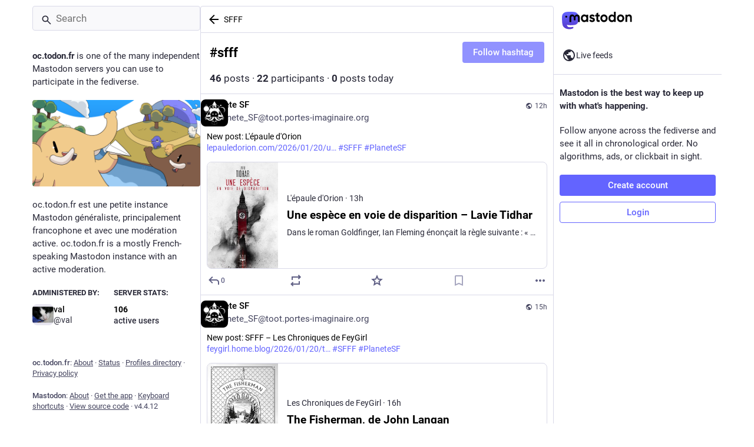

--- FILE ---
content_type: text/html; charset=utf-8
request_url: https://oc.todon.fr/tags/SFFF
body_size: 17453
content:
<!DOCTYPE html>
<html lang='en'>
<head>
<meta charset='utf-8'>
<meta content='width=device-width, initial-scale=1, viewport-fit=cover' name='viewport'>
<link href='https://assets.oc.todon.fr' rel='dns-prefetch'>
<link href='/packs/assets/favicon-16x16-74JBPGmr.png' rel='icon' sizes='16x16' type='image/png'>
<link href='/packs/assets/favicon-32x32-CiQz7Niw.png' rel='icon' sizes='32x32' type='image/png'>
<link href='/packs/assets/favicon-48x48-DMnduFKh.png' rel='icon' sizes='48x48' type='image/png'>
<link href='/packs/assets/apple-touch-icon-57x57-BsPGHSez.png' rel='apple-touch-icon' sizes='57x57'>
<link href='/packs/assets/apple-touch-icon-60x60-CQE7yLDO.png' rel='apple-touch-icon' sizes='60x60'>
<link href='/packs/assets/android-chrome-72x72-9LRpA3QN.png' rel='apple-touch-icon' sizes='72x72'>
<link href='/packs/assets/apple-touch-icon-76x76-BPRp9FS0.png' rel='apple-touch-icon' sizes='76x76'>
<link href='/packs/assets/apple-touch-icon-114x114-Ch7jwTNh.png' rel='apple-touch-icon' sizes='114x114'>
<link href='/packs/assets/apple-touch-icon-120x120-W9xwzzUZ.png' rel='apple-touch-icon' sizes='120x120'>
<link href='/packs/assets/android-chrome-144x144-D-ewI-KZ.png' rel='apple-touch-icon' sizes='144x144'>
<link href='/packs/assets/apple-touch-icon-152x152-s3oy-zRw.png' rel='apple-touch-icon' sizes='152x152'>
<link href='/packs/assets/apple-touch-icon-167x167-DdVi4pJj.png' rel='apple-touch-icon' sizes='167x167'>
<link href='/packs/assets/apple-touch-icon-180x180-DSCV_HvQ.png' rel='apple-touch-icon' sizes='180x180'>
<link href='/packs/assets/apple-touch-icon-1024x1024-B3Tu3EqI.png' rel='apple-touch-icon' sizes='1024x1024'>
<link color='#6364FF' href='/packs/assets/logo-symbol-icon-BQIzGafT.svg' rel='mask-icon'>
<link href='/manifest' rel='manifest'>
<meta name="theme-color" content="#181820" media="(prefers-color-scheme: dark)"><meta name="theme-color" content="#ffffff" media="(prefers-color-scheme: light)">
<meta content='yes' name='mobile-web-app-capable'>
<title>Octodon</title>
<link rel="stylesheet" crossorigin="anonymous" href="/packs/assets/mastodon-light-4KTavK44.css" integrity="sha384-y3mbilSiyJcxIoorQw1v+1zqO5EwtW4WLLsJUeCIGzmWCt5CQPeitCQI9XUJc9Fc" media="not all and (prefers-color-scheme: dark)" /><link rel="stylesheet" crossorigin="anonymous" href="/packs/assets/default-z4oR6Itz.css" integrity="sha384-tI9WbHXc+moE4XQoFmlf3YiCYPgn1FSKZ5VUbkScpfQsiwwh4uwHSl7RPXTQ2Q7/" media="(prefers-color-scheme: dark)" />


<script src="/packs/assets/polyfills-ytQVeZpO.js" crossorigin="anonymous" type="module" integrity="sha384-Nif1gUAqWfXDRBiZddZlQT0xWzpVqKpgztlkhaDWA8RovSzMFBAdrKduFqsUAPUD"></script>
<link rel="stylesheet" crossorigin="anonymous" href="/packs/assets/inert-BcT9Trv6.css" integrity="sha384-3QhUaYdsaIWdZ6XozPhzMlN6z+GCcEG6AKW7NHAKsQfUxZuHG0j9yB5wH74CZvr3" media="all" id="inert-style" />
<script src="/packs/assets/common-1Pk7jmWh.js" crossorigin="anonymous" integrity="sha384-K1ex6UrEXaEwnBhXyJoHnEzelAaSNKltC8z9Vx0euDK+D0GiEjCbseavfYaPC2uX" type="module"></script><link rel="modulepreload" href="/packs/rails-ujs.esm-DLwK8N9E.js" as="script" crossorigin="anonymous" integrity="sha384-V8kBML58to8byHKW75cDYMcKNu8O12iavFfFvhJcmVgwMHWIvS4+RWFlOjIIjvtb">
<link rel="modulepreload" href="/packs/intl/en-DKivvtoQ.js" as="script" crossorigin="anonymous" integrity="sha384-3PkUcm0VasWAeJE4iXcAQLzXUcYZtPGrItP7i21dLmPFwFoccWStI07lm8cwNU5L">

<meta content='SBsn8uIB53kvC+xgu8PdZQ==' name='style-nonce'>
<link rel="stylesheet" href="https://oc.todon.fr/css/custom-b67134f3.css" media="all" />
<link href='https://oc.todon.fr/tags/sfff' rel='alternate' type='application/rss+xml'>
<link href='https://oc.todon.fr/tags/sfff' rel='alternate' type='application/activity+json'>
<meta content='noindex' name='robots'>
<meta content='oc.todon.fr est une petite instance Mastodon généraliste, principalement francophone et avec une modération active. oc.todon.fr is a mostly French-speaking Mastodon instance with an active moderation.' name='description'>
<meta content="Mastodon hosted on oc.todon.fr" property="og:site_name">
<meta content="https://oc.todon.fr/tags/SFFF" property="og:url">
<meta content="website" property="og:type">
<meta content="Octodon" property="og:title">
<meta content="oc.todon.fr est une petite instance Mastodon généraliste, principalement francophone et avec une modération active. oc.todon.fr is a mostly French-speaking Mastodon instance with an active moderation." property="og:description">
<meta content="https://oc.todon.fr/packs/assets/preview-vSUsFXid.png" property="og:image">
<meta content="1200" property="og:image:width">
<meta content="630" property="og:image:height">
<meta content="summary_large_image" property="twitter:card">

<meta content='BBtVDFbwrtbhHXCoVZZ2Eik57uw3S4ip27KinJjKr7Q8CKA8jxUUiwGwm2yZ33_iTGaaNAAE_Ndqnj0kaUGttZw=' name='applicationServerKey'>
<script id="initial-state" type="application/json">{"meta":{"access_token":null,"activity_api_enabled":true,"admin":null,"domain":"oc.todon.fr","limited_federation_mode":false,"locale":"en","mascot":null,"profile_directory":true,"registrations_open":true,"repository":"mastodon/mastodon","search_enabled":true,"single_user_mode":false,"source_url":"https://github.com/mastodon/mastodon","sso_redirect":null,"status_page_url":"https://sloppy-locust.pikapod.net/status/octodon-fr","streaming_api_base_url":"wss://oc.todon.fr","timeline_preview":true,"title":"Octodon","trends_as_landing_page":true,"trends_enabled":false,"version":"4.4.12","terms_of_service_enabled":false,"auto_play_gif":null,"display_media":null,"reduce_motion":null,"use_blurhash":null},"compose":{"text":""},"accounts":{},"media_attachments":{"accept_content_types":[".jpg",".jpeg",".png",".gif",".webp",".heic",".heif",".avif",".webm",".mp4",".m4v",".mov",".ogg",".oga",".mp3",".wav",".flac",".opus",".aac",".m4a",".3gp",".wma","image/jpeg","image/png","image/gif","image/heic","image/heif","image/webp","image/avif","video/webm","video/mp4","video/quicktime","video/ogg","audio/wave","audio/wav","audio/x-wav","audio/x-pn-wave","audio/vnd.wave","audio/ogg","audio/vorbis","audio/mpeg","audio/mp3","audio/webm","audio/flac","audio/aac","audio/m4a","audio/x-m4a","audio/mp4","audio/3gpp","video/x-ms-asf"]},"settings":{},"languages":[["aa","Afar","Afaraf"],["ab","Abkhaz","аҧсуа бызшәа"],["ae","Avestan","avesta"],["af","Afrikaans","Afrikaans"],["ak","Akan","Akan"],["am","Amharic","አማርኛ"],["an","Aragonese","aragonés"],["ar","Arabic","اللغة العربية"],["as","Assamese","অসমীয়া"],["av","Avaric","авар мацӀ"],["ay","Aymara","aymar aru"],["az","Azerbaijani","azərbaycan dili"],["ba","Bashkir","башҡорт теле"],["be","Belarusian","беларуская мова"],["bg","Bulgarian","български език"],["bh","Bihari","भोजपुरी"],["bi","Bislama","Bislama"],["bm","Bambara","bamanankan"],["bn","Bengali","বাংলা"],["bo","Tibetan","བོད་ཡིག"],["br","Breton","brezhoneg"],["bs","Bosnian","bosanski jezik"],["ca","Catalan","Català"],["ce","Chechen","нохчийн мотт"],["ch","Chamorro","Chamoru"],["co","Corsican","corsu"],["cr","Cree","ᓀᐦᐃᔭᐍᐏᐣ"],["cs","Czech","čeština"],["cu","Old Church Slavonic","ѩзыкъ словѣньскъ"],["cv","Chuvash","чӑваш чӗлхи"],["cy","Welsh","Cymraeg"],["da","Danish","dansk"],["de","German","Deutsch"],["dv","Divehi","Dhivehi"],["dz","Dzongkha","རྫོང་ཁ"],["ee","Ewe","Eʋegbe"],["el","Greek","Ελληνικά"],["en","English","English"],["eo","Esperanto","Esperanto"],["es","Spanish","Español"],["et","Estonian","eesti"],["eu","Basque","euskara"],["fa","Persian","فارسی"],["ff","Fula","Fulfulde"],["fi","Finnish","suomi"],["fj","Fijian","Vakaviti"],["fo","Faroese","føroyskt"],["fr","French","Français"],["fy","Western Frisian","Frysk"],["ga","Irish","Gaeilge"],["gd","Scottish Gaelic","Gàidhlig"],["gl","Galician","galego"],["gu","Gujarati","ગુજરાતી"],["gv","Manx","Gaelg"],["ha","Hausa","هَوُسَ"],["he","Hebrew","עברית"],["hi","Hindi","हिन्दी"],["ho","Hiri Motu","Hiri Motu"],["hr","Croatian","Hrvatski"],["ht","Haitian","Kreyòl ayisyen"],["hu","Hungarian","magyar"],["hy","Armenian","Հայերեն"],["hz","Herero","Otjiherero"],["ia","Interlingua","Interlingua"],["id","Indonesian","Bahasa Indonesia"],["ie","Interlingue","Interlingue"],["ig","Igbo","Asụsụ Igbo"],["ii","Nuosu","ꆈꌠ꒿ Nuosuhxop"],["ik","Inupiaq","Iñupiaq"],["io","Ido","Ido"],["is","Icelandic","Íslenska"],["it","Italian","Italiano"],["iu","Inuktitut","ᐃᓄᒃᑎᑐᑦ"],["ja","Japanese","日本語"],["jv","Javanese","basa Jawa"],["ka","Georgian","ქართული"],["kg","Kongo","Kikongo"],["ki","Kikuyu","Gĩkũyũ"],["kj","Kwanyama","Kuanyama"],["kk","Kazakh","қазақ тілі"],["kl","Kalaallisut","kalaallisut"],["km","Khmer","ខេមរភាសា"],["kn","Kannada","ಕನ್ನಡ"],["ko","Korean","한국어"],["kr","Kanuri","Kanuri"],["ks","Kashmiri","कश्मीरी"],["ku","Kurmanji (Kurdish)","Kurmancî"],["kv","Komi","коми кыв"],["kw","Cornish","Kernewek"],["ky","Kyrgyz","Кыргызча"],["la","Latin","latine"],["lb","Luxembourgish","Lëtzebuergesch"],["lg","Ganda","Luganda"],["li","Limburgish","Limburgs"],["ln","Lingala","Lingála"],["lo","Lao","ລາວ"],["lt","Lithuanian","lietuvių kalba"],["lu","Luba-Katanga","Tshiluba"],["lv","Latvian","latviešu valoda"],["mg","Malagasy","fiteny malagasy"],["mh","Marshallese","Kajin M̧ajeļ"],["mi","Māori","te reo Māori"],["mk","Macedonian","македонски јазик"],["ml","Malayalam","മലയാളം"],["mn","Mongolian","Монгол хэл"],["mr","Marathi","मराठी"],["ms","Malay","Bahasa Melayu"],["ms-Arab","Jawi Malay","بهاس ملايو"],["mt","Maltese","Malti"],["my","Burmese","ဗမာစာ"],["na","Nauru","Ekakairũ Naoero"],["nb","Norwegian Bokmål","Norsk bokmål"],["nd","Northern Ndebele","isiNdebele"],["ne","Nepali","नेपाली"],["ng","Ndonga","Owambo"],["nl","Dutch","Nederlands"],["nn","Norwegian Nynorsk","Norsk Nynorsk"],["no","Norwegian","Norsk"],["nr","Southern Ndebele","isiNdebele"],["nv","Navajo","Diné bizaad"],["ny","Chichewa","chiCheŵa"],["oc","Occitan","occitan"],["oj","Ojibwe","ᐊᓂᔑᓈᐯᒧᐎᓐ"],["om","Oromo","Afaan Oromoo"],["or","Oriya","ଓଡ଼ିଆ"],["os","Ossetian","ирон æвзаг"],["pa","Punjabi","ਪੰਜਾਬੀ"],["pi","Pāli","पाऴि"],["pl","Polish","Polski"],["ps","Pashto","پښتو"],["pt","Portuguese","Português"],["qu","Quechua","Runa Simi"],["rm","Romansh","rumantsch grischun"],["rn","Kirundi","Ikirundi"],["ro","Romanian","Română"],["ru","Russian","Русский"],["rw","Kinyarwanda","Ikinyarwanda"],["sa","Sanskrit","संस्कृतम्"],["sc","Sardinian","sardu"],["sd","Sindhi","सिन्धी"],["se","Northern Sami","Davvisámegiella"],["sg","Sango","yângâ tî sängö"],["si","Sinhala","සිංහල"],["sk","Slovak","slovenčina"],["sl","Slovenian","slovenščina"],["sn","Shona","chiShona"],["so","Somali","Soomaaliga"],["sq","Albanian","Shqip"],["sr","Serbian","српски језик"],["ss","Swati","SiSwati"],["st","Southern Sotho","Sesotho"],["su","Sundanese","Basa Sunda"],["sv","Swedish","Svenska"],["sw","Swahili","Kiswahili"],["ta","Tamil","தமிழ்"],["te","Telugu","తెలుగు"],["tg","Tajik","тоҷикӣ"],["th","Thai","ไทย"],["ti","Tigrinya","ትግርኛ"],["tk","Turkmen","Türkmen"],["tl","Tagalog","Tagalog"],["tn","Tswana","Setswana"],["to","Tonga","faka Tonga"],["tr","Turkish","Türkçe"],["ts","Tsonga","Xitsonga"],["tt","Tatar","татар теле"],["tw","Twi","Twi"],["ty","Tahitian","Reo Tahiti"],["ug","Uyghur","ئۇيغۇرچە‎"],["uk","Ukrainian","Українська"],["ur","Urdu","اردو"],["uz","Uzbek","Ўзбек"],["ve","Venda","Tshivenḓa"],["vi","Vietnamese","Tiếng Việt"],["vo","Volapük","Volapük"],["wa","Walloon","walon"],["wo","Wolof","Wollof"],["xh","Xhosa","isiXhosa"],["yi","Yiddish","ייִדיש"],["yo","Yoruba","Yorùbá"],["za","Zhuang","Saɯ cueŋƅ"],["zh","Chinese","中文"],["zu","Zulu","isiZulu"],["zh-CN","Chinese (China)","简体中文"],["zh-HK","Chinese (Hong Kong)","繁體中文（香港）"],["zh-TW","Chinese (Taiwan)","繁體中文（臺灣）"],["zh-YUE","Cantonese","廣東話"],["ast","Asturian","Asturianu"],["chr","Cherokee","ᏣᎳᎩ ᎦᏬᏂᎯᏍᏗ"],["ckb","Sorani (Kurdish)","سۆرانی"],["cnr","Montenegrin","crnogorski"],["csb","Kashubian","Kaszëbsczi"],["gsw","Swiss German","Schwiizertütsch"],["jbo","Lojban","la .lojban."],["kab","Kabyle","Taqbaylit"],["ldn","Láadan","Láadan"],["lfn","Lingua Franca Nova","lingua franca nova"],["moh","Mohawk","Kanienʼkéha"],["nds","Low German","Plattdüütsch"],["pdc","Pennsylvania Dutch","Pennsilfaani-Deitsch"],["sco","Scots","Scots"],["sma","Southern Sami","Åarjelsaemien Gïele"],["smj","Lule Sami","Julevsámegiella"],["szl","Silesian","ślůnsko godka"],["tok","Toki Pona","toki pona"],["vai","Vai","ꕙꔤ"],["xal","Kalmyk","Хальмг келн"],["zba","Balaibalan","باليبلن"],["zgh","Standard Moroccan Tamazight","ⵜⴰⵎⴰⵣⵉⵖⵜ"]],"push_subscription":null,"role":null}</script>
<script src="/packs/assets/application-BfkNvoU_.js" crossorigin="anonymous" integrity="sha384-2An9nkPJINIV0AafT+EgXUuJXZNxp57cAv4bCxXC44wh8CgjN2LzUXavDaX9Avzz" type="module"></script><link rel="modulepreload" href="/packs/load_locale-DFZ8Ujfq.js" as="script" crossorigin="anonymous" integrity="sha384-q+UJRqRaXAnjav7knZYd7fQzF31LzJdEGPO2KDjptLoUwgPxhvgT2IE4gzShFKoQ"><link rel="modulepreload" href="/packs/client-wT6vtYO_.js" as="script" crossorigin="anonymous" integrity="sha384-40+VzlkBgQ/jAa0/YPZXokGtYLQKHPcUbbwrZj0UfrWrmWxhwVA3QmCsZZJrggcv"><link rel="modulepreload" href="/packs/index-BdTwX--g.js" as="script" crossorigin="anonymous" integrity="sha384-9H+8MWqkxIosLau9MeaXnVeKhU/wtCbWXufCr3XJ3TLv/jMN3gEM/beanAhRpbZB"><link rel="modulepreload" href="/packs/useSelectableClick-C3GuY4Q5.js" as="script" crossorigin="anonymous" integrity="sha384-45eH7MH1CzOR0gMTa2UWC0biLDdKcYYhP3KSn/JUvMgi2pAi+M4OIhwSVooboTbz"><link rel="modulepreload" href="/packs/Helmet-BPcSXOin.js" as="script" crossorigin="anonymous" integrity="sha384-FuVXajr0bt5BoPM4AhUHwfNb7lWEUs3w20nx84lAYQGta0Rcl29ehkwRZsEzJMUC"><link rel="modulepreload" href="/packs/react-router-scroll-4.es-GQwDd257.js" as="script" crossorigin="anonymous" integrity="sha384-csxOHoUH8KGPLAACbzSg/k084+RoTHqRwEFEi1GjthC80MAHe0w/Bgn5YVZrWa/R"><link rel="modulepreload" href="/packs/streaming-C2vo_QSb.js" as="script" crossorigin="anonymous" integrity="sha384-lx1eQBJljIAQJW2eLb7G6pzWVkbrdKHm9o+OC6KEDI0UBr6jqlrurYcj50QdrXOF"><link rel="modulepreload" href="/packs/initial_state-CaZA8Ule.js" as="script" crossorigin="anonymous" integrity="sha384-hgKCNSrpLB0e20XFhNau7e7aI0+ovAYlQiclP7cU3LmbCaNFo8oCBuQTaeY+og6p"><link rel="modulepreload" href="/packs/message-UFwkQlnu.js" as="script" crossorigin="anonymous" integrity="sha384-pG0wWvSDpEwfe87YEex8esAuuLIfxCuRSBerJKZ4HvXBP3qNQl9m1K0kXwVmvpnb"><link rel="modulepreload" href="/packs/index-DizoKcfL.js" as="script" crossorigin="anonymous" integrity="sha384-Bs9DFU/tphLJbm/7iGe+7lK1H6DPzN7d04vmrKBQUc5e1QqzjiAJkGRnWF2mKpbu"><link rel="modulepreload" href="/packs/index.es-ClAVJuR3.js" as="script" crossorigin="anonymous" integrity="sha384-bLTFiCOCv6qTkicNbjY+i6WF8SnAAlgA69/grNrwa5m3xB5kuCo27NqPlviISZMJ"><link rel="modulepreload" href="/packs/onboarding-x6BDYTRm.js" as="script" crossorigin="anonymous" integrity="sha384-jMMIdBb6sPchWp5vm14r2ltEjQXTjEXj93vjdMROPpniUq8Q5xlRHcm3NEUsojBF"><link rel="modulepreload" href="/packs/modal_container-XrDLWeO_.js" as="script" crossorigin="anonymous" integrity="sha384-tjqxtXNj0V7jwcuxdCCrd9YbmP6x000Ehwz9TYs4C8TqhfRpCEnyMJAojhWMSaU6"><link rel="modulepreload" href="/packs/short_number-w3W5phxu.js" as="script" crossorigin="anonymous" integrity="sha384-IT9VUWbZYQUVLRXxQIEItRHeym3VAT4Ngmc+zOJFEy9MilVBHG29P3KMGdQynh9Q"><link rel="modulepreload" href="/packs/familiar_followers-CjAoP9GJ.js" as="script" crossorigin="anonymous" integrity="sha384-r4RgSKbFhOfnsI+9IUwdLNxQsX08Z5ckcneCQuepMGNLfoKWfPntPCV8e47YDimT"><link rel="modulepreload" href="/packs/avatar_group-PUipFlog.js" as="script" crossorigin="anonymous" integrity="sha384-oGZrZBB/C0rXjg7pvB3RtKWyxVGCndlkTI16/N412zifPglDEqPvByMsHlGSKJFU"><link rel="modulepreload" href="/packs/counters-BJ0cOeaq.js" as="script" crossorigin="anonymous" integrity="sha384-5eFm+3MquR2EFWG2XFVUXQLpGo5s2Y3IVt1Va08bdswtsxu/DJHwXEdKyMiSm0+f"><link rel="modulepreload" href="/packs/content_warning-egaoDioc.js" as="script" crossorigin="anonymous" integrity="sha384-s2MDTLBAHasgimzIZW05xsXyBp+x5xdF4bqz89wX1QgUErh4gkB7/lGfi+jyMEmT"><link rel="modulepreload" href="/packs/follow_button-kif_chXn.js" as="script" crossorigin="anonymous" integrity="sha384-AKPOgc84XPL4DIvxgl4uZWP+US2f/k014H4gywRG1RN4394+fGDWhwvcD2N6hBS+"><link rel="modulepreload" href="/packs/loading_indicator-CHPBK12v.js" as="script" crossorigin="anonymous" integrity="sha384-ES666KPcw8Y/gGPcQ0us1v579F0ZcRUb5ppGrcWb9Z9Sxy2G7vMbOmUyJk+FeBOp"><link rel="modulepreload" href="/packs/useTimeout-F7jeHEBA.js" as="script" crossorigin="anonymous" integrity="sha384-sL5As8THj8UkqZhxTXK+RiN4KctUAW0rjN689kff6a8ktZ9bUDFfPJDRcPwB7xBl"><link rel="modulepreload" href="/packs/media_modal-ZPt9Eqs4.js" as="script" crossorigin="anonymous" integrity="sha384-Xl0a7rcMZYHkXVxLk/x0uTSQnJ9EVJhW0gEgVMl0Z9grHlbLSe9lMPfNnaJjaLdJ"><link rel="modulepreload" href="/packs/close-BsPe8EbX.js" as="script" crossorigin="anonymous" integrity="sha384-MK1R8pcADVePl9EdGWzCyjsizk5m4KOrPeKYjmw/KCPdhQOEgfGQKlez1v3tE09J"><link rel="modulepreload" href="/packs/bundle_column_error-D0XhKpS3.js" as="script" crossorigin="anonymous" integrity="sha384-TCJE5RCrMqJj1WwxY+fcIxAmxD8T4LfnRfa6yvIzwEo8em91LwSsOVvsiDbuCpxM"><link rel="modulepreload" href="/packs/navigation_bar-kpIAxZ9I.js" as="script" crossorigin="anonymous" integrity="sha384-DpSMvShMgXYvTKZpQcHgBEI8pj27QxdKWFQUhuCj5EjFB5ue8HWJ11QcYZuOavVo"><link rel="modulepreload" href="/packs/scroll-BygYx8ga.js" as="script" crossorigin="anonymous" integrity="sha384-jIZOX3+fCnbj97stw4XNycf0ur8+QQ918rmIdhs0BF/k3eiL1jwTf6L4DbvbAk+I"><link rel="modulepreload" href="/packs/column_header-CAqtn0xP.js" as="script" crossorigin="anonymous" integrity="sha384-1zYTnnAGdkFs6VthpQgUG0f5XjyNzUzQ52G+GToK51Qw2NFgwMGKTwC0AWhCFoTp"><link rel="modulepreload" href="/packs/column-B4vwzadM.js" as="script" crossorigin="anonymous" integrity="sha384-Gg5VqjsycvdgANlBSmCRVkS253OB/NZJzqxVfInGT+8sxTY+xDINyvMyufanOE/b"><link rel="modulepreload" href="/packs/index-DRXkbEgA.js" as="script" crossorigin="anonymous" integrity="sha384-pGckydMm7L7KKEm5TciiKmZ4BqLP28kAbbkp/9Cfxax5Bx7wP2tB4wlnlVFZ+3TU"><link rel="modulepreload" href="/packs/server_hero_image-CwGhZOMt.js" as="script" crossorigin="anonymous" integrity="sha384-wfPCea4c9s8wsaTaVQa8Gm/Pa1GaWhVA8i7z2inODnSBa0E0YJlt7TtrGhVO1548"><link rel="modulepreload" href="/packs/skeleton-D9NbTYr9.js" as="script" crossorigin="anonymous" integrity="sha384-5Ywli3RfvVVxfmLQdaxlGdAPRQIKC03p2LoL/IkeKw8MJpYjNZjw8bHXnZi2K7Un"><link rel="modulepreload" href="/packs/search-Dzu1PfsU.js" as="script" crossorigin="anonymous" integrity="sha384-Q70OHC4KvaElcvTClwY0hoiisFXhSTfQ3oZMvsGf/z8me+l12oB0OWPm12e8pZ/E"><link rel="modulepreload" href="/packs/compose_form_container-Cg1auLy5.js" as="script" crossorigin="anonymous" integrity="sha384-0E8WUkLi+G9HKZr1voX2YatcrnfKxXGua0rt4T30Sons7llZ0aDvPJ59tIqO7ujG"><link rel="modulepreload" href="/packs/link_footer-BgCm9Y2D.js" as="script" crossorigin="anonymous" integrity="sha384-YwgzMDg5aJ6sculzqimG11oYEKT0F8wxxigOdO4+LxtjMwZ8mbUSutD0k6G4jJqH"><link rel="modulepreload" href="/packs/index-CdxMf464.js" as="script" crossorigin="anonymous" integrity="sha384-fQVBGpHTQbNECgN946QUc6nAXPDA5EI2ft6izuCuTXz6MfFgVpf7B3hqJveS7tzT"><link rel="modulepreload" href="/packs/status-BCL8QgIa.js" as="script" crossorigin="anonymous" integrity="sha384-5eizTROV3ukHFvcHIJ5gQvjG3hatD+vOLWty9EhpbqgO1zaRb7zeoo8oPBlgLew2"><link rel="modulepreload" href="/packs/intl_provider-DCuS27Sx.js" as="script" crossorigin="anonymous" integrity="sha384-cZ9/6R9Zlt0ieNMw5+Waga/KUpkBJrLR0Aizscm2pZFP62eEuJW1OPote+5NHq1F"><link rel="modulepreload" href="/packs/ready-DpOgoWSg.js" as="script" crossorigin="anonymous" integrity="sha384-22hVUedg0ViqHBSq0xZOejCiuRf00gNIUPOuN3DqhipWYIaGi2H3wdFJxpJo3ZRJ"><link rel="modulepreload" href="/packs/index-DgPXgYyr.js" as="script" crossorigin="anonymous" integrity="sha384-3F29teMkqPrsIUSOV2tdjrrqul8Fjg+JGfeyo9CKwvovdsOAdGOkZajKatC5HeSB"><link rel="modulepreload" href="/packs/api-BktM5Ego.js" as="script" crossorigin="anonymous" integrity="sha384-UXgSdUxFlu4CaBaPV2OSXv9y4BduZFMciTKbMqnNUYNsG4YH/ZV+Dsut4kqmVjGA"><link rel="modulepreload" href="/packs/index-C37WzBb4.js" as="script" crossorigin="anonymous" integrity="sha384-4b/05+mJpOUAYw0qsBB8fIy6we3Dri+Mm4vLyuy9NeNJfUs4ios8SHYGrhIOlmse"><link rel="modulepreload" href="/packs/interopRequireDefault-CdiRfGvq.js" as="script" crossorigin="anonymous" integrity="sha384-6gALR8FFowqrKijW0QpumyKddy3zVC/QE0h0ngId+4jLsTYW7QpKRSwBd2toIl0B"><link rel="modulepreload" href="/packs/react-textarea-autosize.browser.esm-BstEnzvw.js" as="script" crossorigin="anonymous" integrity="sha384-gijZEDTHbrv06vjbQoRPh5kWQgxm35es3/AMv97WncJcb6y09sEDeRPMpOI4oVNw"><link rel="modulepreload" href="/packs/use-isomorphic-layout-effect.browser.esm-D-sFEUJ5.js" as="script" crossorigin="anonymous" integrity="sha384-elClZ5dkSu1/99npj/CT5NbNIaudo1XPt7Lu22NIntSJqKxmyWTsAfDl3LL5CZ+3"><link rel="modulepreload" href="/packs/index-CcppGJyH.js" as="script" crossorigin="anonymous" integrity="sha384-KZdWThV3PItz6ul+1WgnaIgpHeys5HFWnN8A10eNJR7Lhrm4va1PQ8iYapBOuYhO"><link rel="modulepreload" href="/packs/embedded_status-CcKyWncN.js" as="script" crossorigin="anonymous" integrity="sha384-Az0mcvn7Ay5LCrveFOZTtODOPJkAoEBjq9ypVpAFgc16OWN2qGkoKhsgTA6D26+I"><link rel="modulepreload" href="/packs/embedded_status_content-CTmx_BJU.js" as="script" crossorigin="anonymous" integrity="sha384-FU89ULbioWu5hdld7F/AzzeL13CPNrD4zxj7+vXHqjBnZYVrRpdCCLED+J7P9VDw"><link rel="modulepreload" href="/packs/gif-TYB5M3ww.js" as="script" crossorigin="anonymous" integrity="sha384-ULXJYf5OF3VnIqoC6DTxrpbSnTFhGsyXaMpPfMpEhcmE4o2/qKNbpRuHwnS3eUOQ"><link rel="modulepreload" href="/packs/numbers-CGZQWBYL.js" as="script" crossorigin="anonymous" integrity="sha384-x6CvNk4wmQIch+czqtQC0g9b6BTJhRpOjiiuBt8H8iM9+KDglmyI6V8Qxlg1ivgq"><link rel="modulepreload" href="/packs/index-B6h69jWA.js" as="script" crossorigin="anonymous" integrity="sha384-tKrEx4tXCgnOUQ3baFqpgpU1ntlcCDhPV9770+VamqF9RwIHjGekmA1rvs4k3YCH"><link rel="modulepreload" href="/packs/chevron_left-CnYIoVsW.js" as="script" crossorigin="anonymous" integrity="sha384-rbP75m81U1TQ5jFJguF8cUEo+b74zegSDDb5O3vSRriK06o6e2tqqv75Un3LIPx5"><link rel="modulepreload" href="/packs/use-gesture-react.esm-PiBFdzIE.js" as="script" crossorigin="anonymous" integrity="sha384-WndTcfr6ELFyqV+8pGz3yB5xZm8vm5SaiOLfAozv62K5ytoKhvo546O63rXJJkN2"><link rel="modulepreload" href="/packs/add-D8GR9P00.js" as="script" crossorigin="anonymous" integrity="sha384-zEC/ga7GJnPu1RxdcJVzYwUlIL2QFLhFMe6LH9CGcXAyepalCMdDn/EJ0on8lM1q"><link rel="modulepreload" href="/packs/home-fill-BjwEpYg3.js" as="script" crossorigin="anonymous" integrity="sha384-1Yd7MHj4alG11cxYNAxlUG8BPql6kv5nSCYNUJDm8M6xItGm8Q1Gvx2Opvg5EtSG"><link rel="modulepreload" href="/packs/settings-CPmE9sBj.js" as="script" crossorigin="anonymous" integrity="sha384-h4yj1E56C8+S8h6EmfLOLj5cCV6i6ssOGTUeYnMJiRcbF+e8D2FfI33ZRrhJQwaN"><link rel="modulepreload" href="/packs/notifications-BCkGWVWF.js" as="script" crossorigin="anonymous" integrity="sha384-Ut2MB82s/xnMc44Vcb8XBK7ezKFBqYdF/MN/kriCwMe3NOifozarCXNU1k7URg/J"><link rel="modulepreload" href="/packs/notifications-lYn-LpJE.js" as="script" crossorigin="anonymous" integrity="sha384-Q6aer+TIeKsHXVaigBXeeIWNaxEIC5OW8Ldj8pbTIft7fAdZbBNYQkCX9aN7S6hq"><link rel="modulepreload" href="/packs/hashtags-DlzQcrtL.js" as="script" crossorigin="anonymous" integrity="sha384-dPaBTGvDdO0UPHbl0o/YdhUJTzMJbvvGHrF+XN54i+8gFgRha9E+wam+mVYIrRkY"><link rel="modulepreload" href="/packs/icon_with_badge-DxiU8w17.js" as="script" crossorigin="anonymous" integrity="sha384-QfJgbs0CxxLoCmpnRdDIRWiUdtzvllzx7Im6KqCk5oUJwolGPPlJzoVSJbpyLW0V"><link rel="modulepreload" href="/packs/verified_badge-DGNoosmC.js" as="script" crossorigin="anonymous" integrity="sha384-0nYwKImjn2zOSau5flFAgeqxfDgTSXjiAhhyMSaUMCmOAwG3jMctyvIEW3Qaxouy"><link rel="modulepreload" href="/packs/emoji_picker_dropdown_container-DdCn2VeC.js" as="script" crossorigin="anonymous" integrity="sha384-71fDKc0Mh0DavySO60EYwxIisGaWnG2d3tHvPnYr1x+XpL23MQjvjxFRRrYG/xp5"><link rel="modulepreload" href="/packs/dropdown_selector-DFPysG4Q.js" as="script" crossorigin="anonymous" integrity="sha384-IMUOAVAk7wAmqrih7hWFUzLT5S6tJIzUoEj7f4t2PCMXBNOnWbSWrA+tmCxpQB8Z"><link rel="modulepreload" href="/packs/info-HtHaDKcq.js" as="script" crossorigin="anonymous" integrity="sha384-gf2Auuzyh+ACiyK9Mzi9xh/8qj8D7TKeY9sOH1qD5fi1g1K+c01KlGhe9KSkNJrl"><link rel="modulepreload" href="/packs/fuzzysort-BUgAtj0X.js" as="script" crossorigin="anonymous" integrity="sha384-CzOldD5CR+i4ZpZq2mznTCMdr/0UH4Cvz6NSNFXT5FB3RVf1RhcCwq48Ire6ELGB"><link rel="modulepreload" href="/packs/edit-Cyfwv5F_.js" as="script" crossorigin="anonymous" integrity="sha384-zcVZJue0LjvSkAj4CyM+q/yDEPmigaF3K1rFZtDFMHa8BITOVseNh66m4m2ssWi+"><link rel="modulepreload" href="/packs/bookmarks-fill-DgzxJ_c4.js" as="script" crossorigin="anonymous" integrity="sha384-9W6ZPur6tQAdBR88h+JQC2j9qmDTh8SO0K/iTFGO8VnrZ3TIB2NWYvw38QRrIrGU"><link rel="modulepreload" href="/packs/person_add-fill-D1U4oKl8.js" as="script" crossorigin="anonymous" integrity="sha384-7j5fAMZNxefjgCHAnfgd+IscH0PNb1e/evBimjRwqGv2imQsE/6DnnC/3tqsZWER"><link rel="modulepreload" href="/packs/person_add-Bq7Kcwwn.js" as="script" crossorigin="anonymous" integrity="sha384-+EXcIqJDkFYpdVJCNSSNDozUdHFj+BxX/qVVkcLlcEZdBnbFj1Il1LQDf5k8uQ4E"><link rel="modulepreload" href="/packs/trending_up-De1RKRI5.js" as="script" crossorigin="anonymous" integrity="sha384-F80z67OHpmZYCYhjBQFnH3t2Bk5DbXLq+aGuWrVNGS+NgospMphziVg/MCV4p451"><link rel="modulepreload" href="/packs/logo-D6Accnpz.js" as="script" crossorigin="anonymous" integrity="sha384-cTuu0yrN6sReissZ3UFGMzUbk672Df3VorP1qdUBlgcNNx8aCoiFStc/jNCpMYqW"><link rel="modulepreload" href="/packs/useBreakpoint-lQ5WUdV4.js" as="script" crossorigin="anonymous" integrity="sha384-RsGwW8i+/n2VzDWMNym05CyoUDOtc/HxQnsSlHUt6bMZSqlIkegqG5HJYcTxwGF7"><link rel="modulepreload" href="/packs/tag-fitE3XYd.js" as="script" crossorigin="anonymous" integrity="sha384-tjJLEem2dzCl33/4LAGLq44nJpKPX6DI1jWH8xO/ZDjMA6Tm37JXxAqLEEgt/Qr5"><link rel="modulepreload" href="/packs/list_alt-yox9TcbF.js" as="script" crossorigin="anonymous" integrity="sha384-v89arJqVqylLIqo0QTGGIBmSb/mutSqnm+UD8GqRQUgBpG6nkTzr6zhKR0l93Lvv"><link rel="modulepreload" href="/packs/lists-DcRx8QyA.js" as="script" crossorigin="anonymous" integrity="sha384-+wM7Bdu/E7w8FyCyNPiBb5l/fUsHHVcuCTdnTtP4Or8oTXQ+y260jM9KIVIC9QlY"><link rel="modulepreload" href="/packs/permissions-CJkLQvs0.js" as="script" crossorigin="anonymous" integrity="sha384-2248Z/7LPjMOccyB+sRJz5tnn/AAdvVypWgKpK7B5hC+zYgY9D0dEv1IncnObLTk"><link rel="modulepreload" href="/packs/hashtag-BzW8t4Na.js" as="script" crossorigin="anonymous" integrity="sha384-25CNYfcKEzLmCiAqouw90DPq0gfnan41O870zSK5tssfzOz7hII3oeHRCzB3hAvQ"><link rel="modulepreload" href="/packs/index-DwQAxx91.js" as="script" crossorigin="anonymous" integrity="sha384-FJmVN6s30AxNWc5WIHPiizVPv+7mBOJEJYeVutGrnY5JFPJyfG3bFjcd68qkpepf"><link rel="modulepreload" href="/packs/card-By4Zh_ON.js" as="script" crossorigin="anonymous" integrity="sha384-GGX9NioqZ05Qwac3yRBGOEDCGMOehWNVYHnINjAf27AvFGGFNLouX03+jYpNDP4j"><link rel="modulepreload" href="/packs/avatar_overlay-Rj2GoASh.js" as="script" crossorigin="anonymous" integrity="sha384-IfG49amx2gSrATOxgUq953zKERnhP9N1C5QoUuGpVPuEvLNPEdErNcbq/3jzVhG9"><link rel="modulepreload" href="/packs/toString-Bsgmptud.js" as="script" crossorigin="anonymous" integrity="sha384-Gyu6733Re0cIxBlhhGniL0yM6GxybK/6Or70KkWQNIc77sE4q3aJdgYteaK7V3pg"><link rel="modulepreload" href="/packs/status_content-BgPTBUob.js" as="script" crossorigin="anonymous" integrity="sha384-AIrJdxFTgx9CI3UezAbJ27waPHrnWekLDEUMkdz7tOHlMhesFQcq+aevL0FKNdIg"><link rel="modulepreload" href="/packs/poll-Db7N9KAd.js" as="script" crossorigin="anonymous" integrity="sha384-wcAyP7hvt7mIkSu4fyGXdyqmuQLn2l26QtIlbVv7QtCmBT61IF0jJuHUhW4PRWuR"><link rel="modulepreload" href="/packs/visibility_icon-Dp4Vb7Ka.js" as="script" crossorigin="anonymous" integrity="sha384-3/tB+UpZKqRfFZ/xfio3Sv2sYr3/NZ7wFMQhSEspCIFsMZHydCl5KVYsO0rER/r2">

</head>
<body class='app-body theme-system custom-scrollbars no-reduce-motion'>
<div class='notranslate app-holder' data-props='{&quot;locale&quot;:&quot;en&quot;}' id='mastodon'>
<noscript>
<img alt="Mastodon" src="/packs/assets/logo-DXQkHAe5.svg" />
<div>
To use the Mastodon web application, please enable JavaScript. Alternatively, try one of the <a href="https://joinmastodon.org/apps">native apps</a> for Mastodon for your platform.
</div>
</noscript>
</div>


<div aria-hidden='true' class='logo-resources' inert tabindex='-1'>
<svg xmlns="http://www.w3.org/2000/svg" xmlns:xlink="http://www.w3.org/1999/xlink" width="79" height="79" viewBox="0 0 79 75"><symbol id="logo-symbol-icon"><path d="M63 45.3v-20c0-4.1-1-7.3-3.2-9.7-2.1-2.4-5-3.7-8.5-3.7-4.1 0-7.2 1.6-9.3 4.7l-2 3.3-2-3.3c-2-3.1-5.1-4.7-9.2-4.7-3.5 0-6.4 1.3-8.6 3.7-2.1 2.4-3.1 5.6-3.1 9.7v20h8V25.9c0-4.1 1.7-6.2 5.2-6.2 3.8 0 5.8 2.5 5.8 7.4V37.7H44V27.1c0-4.9 1.9-7.4 5.8-7.4 3.5 0 5.2 2.1 5.2 6.2V45.3h8ZM74.7 16.6c.6 6 .1 15.7.1 17.3 0 .5-.1 4.8-.1 5.3-.7 11.5-8 16-15.6 17.5-.1 0-.2 0-.3 0-4.9 1-10 1.2-14.9 1.4-1.2 0-2.4 0-3.6 0-4.8 0-9.7-.6-14.4-1.7-.1 0-.1 0-.1 0s-.1 0-.1 0 0 .1 0 .1 0 0 0 0c.1 1.6.4 3.1 1 4.5.6 1.7 2.9 5.7 11.4 5.7 5 0 9.9-.6 14.8-1.7 0 0 0 0 0 0 .1 0 .1 0 .1 0 0 .1 0 .1 0 .1.1 0 .1 0 .1.1v5.6s0 .1-.1.1c0 0 0 0 0 .1-1.6 1.1-3.7 1.7-5.6 2.3-.8.3-1.6.5-2.4.7-7.5 1.7-15.4 1.3-22.7-1.2-6.8-2.4-13.8-8.2-15.5-15.2-.9-3.8-1.6-7.6-1.9-11.5-.6-5.8-.6-11.7-.8-17.5C3.9 24.5 4 20 4.9 16 6.7 7.9 14.1 2.2 22.3 1c1.4-.2 4.1-1 16.5-1h.1C51.4 0 56.7.8 58.1 1c8.4 1.2 15.5 7.5 16.6 15.6Z" fill="currentColor"></path></symbol><use xlink:href="#logo-symbol-icon"></use></svg>
<svg xmlns="http://www.w3.org/2000/svg" xmlns:xlink="http://www.w3.org/1999/xlink" width="261" height="66" viewBox="0 0 261 66" fill="none">
<symbol id="logo-symbol-wordmark"><path d="M60.7539 14.4034C59.8143 7.41942 53.7273 1.91557 46.5117 0.849066C45.2943 0.668854 40.6819 0.0130005 29.9973 0.0130005H29.9175C19.2299 0.0130005 16.937 0.668854 15.7196 0.849066C8.70488 1.88602 2.29885 6.83152 0.744617 13.8982C-0.00294988 17.3784 -0.0827298 21.2367 0.0561464 24.7759C0.254119 29.8514 0.292531 34.918 0.753482 39.9728C1.07215 43.3305 1.62806 46.6614 2.41704 49.9406C3.89445 55.9969 9.87499 61.0369 15.7344 63.0931C22.0077 65.2374 28.7542 65.5934 35.2184 64.1212C35.9295 63.9558 36.6318 63.7638 37.3252 63.5451C38.8971 63.0459 40.738 62.4875 42.0913 61.5067C42.1099 61.4929 42.1251 61.4751 42.1358 61.4547C42.1466 61.4342 42.1526 61.4116 42.1534 61.3885V56.4903C42.153 56.4687 42.1479 56.4475 42.1383 56.4281C42.1287 56.4088 42.1149 56.3918 42.0979 56.3785C42.0809 56.3652 42.0611 56.3559 42.04 56.3512C42.019 56.3465 41.9971 56.3466 41.9761 56.3514C37.8345 57.3406 33.5905 57.8364 29.3324 57.8286C22.0045 57.8286 20.0336 54.3514 19.4693 52.9038C19.0156 51.6527 18.7275 50.3476 18.6124 49.0218C18.6112 48.9996 18.6153 48.9773 18.6243 48.9569C18.6333 48.9366 18.647 48.9186 18.6643 48.9045C18.6816 48.8904 18.7019 48.8805 18.7237 48.8758C18.7455 48.871 18.7681 48.8715 18.7897 48.8771C22.8622 49.8595 27.037 50.3553 31.2265 50.3542C32.234 50.3542 33.2387 50.3542 34.2463 50.3276C38.4598 50.2094 42.9009 49.9938 47.0465 49.1843C47.1499 49.1636 47.2534 49.1459 47.342 49.1193C53.881 47.8637 60.1038 43.9227 60.7362 33.9431C60.7598 33.5502 60.8189 29.8278 60.8189 29.4201C60.8218 28.0345 61.2651 19.5911 60.7539 14.4034Z" fill="url(#paint0_linear_89_11)"></path>
<path d="M12.3442 18.3034C12.3442 16.2668 13.9777 14.6194 15.997 14.6194C18.0163 14.6194 19.6497 16.2668 19.6497 18.3034C19.6497 20.34 18.0163 21.9874 15.997 21.9874C13.9777 21.9874 12.3442 20.34 12.3442 18.3034Z" fill="currentColor"></path>
<path d="M66.1484 21.4685V38.3839H59.4988V21.9744C59.4988 18.5109 58.0583 16.7597 55.1643 16.7597C51.9746 16.7597 50.3668 18.8482 50.3668 22.9603V31.9499H43.7687V22.9603C43.7687 18.8352 42.1738 16.7597 38.9712 16.7597C36.0901 16.7597 34.6367 18.5109 34.6367 21.9744V38.3839H28V21.4685C28 18.018 28.8746 15.268 30.6238 13.2314C32.4374 11.1948 34.8039 10.157 37.7365 10.157C41.132 10.157 43.7172 11.4802 45.415 14.1135L47.0742 16.9154L48.7334 14.1135C50.4311 11.4802 53.0035 10.157 56.4119 10.157C59.3444 10.157 61.711 11.1948 63.5246 13.2314C65.2738 15.268 66.1484 18.005 66.1484 21.4685ZM89.0297 29.8743C90.4059 28.4085 91.0619 26.5795 91.0619 24.3613C91.0619 22.1431 90.4059 20.3011 89.0297 18.9001C87.7049 17.4343 86.0329 16.7338 84.0007 16.7338C81.9685 16.7338 80.2965 17.4343 78.9717 18.9001C77.6469 20.3011 76.991 22.1431 76.991 24.3613C76.991 26.5795 77.6469 28.4215 78.9717 29.8743C80.2965 31.2753 81.9685 31.9888 84.0007 31.9888C86.0329 31.9888 87.7049 31.2883 89.0297 29.8743ZM91.0619 10.8316H97.6086V37.891H91.0619V34.6999C89.0811 37.3462 86.3416 38.6563 82.7788 38.6563C79.2161 38.6563 76.4765 37.3073 74.0456 34.5442C71.6533 31.7812 70.4443 28.3696 70.4443 24.3743C70.4443 20.3789 71.6661 17.0192 74.0456 14.2561C76.4893 11.4931 79.3833 10.0922 82.7788 10.0922C86.1744 10.0922 89.0811 11.3894 91.0619 14.0356V10.8445V10.8316ZM119.654 23.8683C121.583 25.3342 122.548 27.3837 122.496 29.9781C122.496 32.7411 121.532 34.9075 119.551 36.4122C117.57 37.878 115.178 38.6304 112.284 38.6304C107.049 38.6304 103.499 36.4641 101.621 32.1963L107.306 28.7847C108.065 31.1067 109.737 32.3001 112.284 32.3001C114.625 32.3001 115.782 31.5477 115.782 29.9781C115.782 28.8366 114.265 27.8118 111.165 27.0075C109.995 26.6833 109.03 26.359 108.271 26.0865C107.204 25.6585 106.29 25.1655 105.532 24.5688C103.654 23.103 102.689 21.1572 102.689 18.6666C102.689 16.0203 103.602 13.9059 105.429 12.3882C107.306 10.8186 109.596 10.0662 112.335 10.0662C116.709 10.0662 119.898 11.9601 121.982 15.7998L116.4 19.0428C115.59 17.2008 114.213 16.2798 112.335 16.2798C110.355 16.2798 109.39 17.0321 109.39 18.498C109.39 19.6395 110.908 20.6643 114.008 21.4685C116.4 22.0134 118.278 22.8176 119.641 23.8554L119.654 23.8683ZM140.477 17.538H134.741V28.7977C134.741 30.1468 135.255 30.964 136.22 31.3402C136.927 31.6126 138.355 31.6645 140.49 31.5607V37.891C136.079 38.4358 132.876 37.9948 130.998 36.5419C129.12 35.1409 128.207 32.5336 128.207 28.8106V17.538H123.795V10.8316H128.207V5.37038L134.754 3.25595V10.8316H140.49V17.538H140.477ZM161.352 29.7187C162.677 28.3177 163.333 26.5276 163.333 24.3613C163.333 22.195 162.677 20.4178 161.352 19.0039C160.027 17.6029 158.407 16.8894 156.426 16.8894C154.445 16.8894 152.825 17.5899 151.5 19.0039C150.227 20.4697 149.571 22.2469 149.571 24.3613C149.571 26.4757 150.227 28.2529 151.5 29.7187C152.825 31.1196 154.445 31.8331 156.426 31.8331C158.407 31.8331 160.027 31.1326 161.352 29.7187ZM146.883 34.5313C144.297 31.7682 143.024 28.4215 143.024 24.3613C143.024 20.3011 144.297 17.0062 146.883 14.2432C149.468 11.4802 152.67 10.0792 156.426 10.0792C160.182 10.0792 163.384 11.4802 165.97 14.2432C168.555 17.0062 169.88 20.4178 169.88 24.3613C169.88 28.3047 168.555 31.7682 165.97 34.5313C163.384 37.2943 160.233 38.6434 156.426 38.6434C152.619 38.6434 149.468 37.2943 146.883 34.5313ZM191.771 29.8743C193.095 28.4085 193.751 26.5795 193.751 24.3613C193.751 22.1431 193.095 20.3011 191.771 18.9001C190.446 17.4343 188.774 16.7338 186.742 16.7338C184.709 16.7338 183.037 17.4343 181.661 18.9001C180.336 20.3011 179.68 22.1431 179.68 24.3613C179.68 26.5795 180.336 28.4215 181.661 29.8743C183.037 31.2753 184.761 31.9888 186.742 31.9888C188.722 31.9888 190.446 31.2883 191.771 29.8743ZM193.751 0H200.298V37.891H193.751V34.6999C191.822 37.3462 189.082 38.6563 185.52 38.6563C181.957 38.6563 179.179 37.3073 176.735 34.5442C174.343 31.7812 173.134 28.3696 173.134 24.3743C173.134 20.3789 174.356 17.0192 176.735 14.2561C179.166 11.4931 182.111 10.0922 185.52 10.0922C188.928 10.0922 191.822 11.3894 193.751 14.0356V0.0129719V0ZM223.308 29.7057C224.633 28.3047 225.289 26.5146 225.289 24.3483C225.289 22.182 224.633 20.4048 223.308 18.9909C221.983 17.5899 220.363 16.8765 218.382 16.8765C216.401 16.8765 214.78 17.577 213.456 18.9909C212.182 20.4567 211.526 22.2339 211.526 24.3483C211.526 26.4627 212.182 28.2399 213.456 29.7057C214.78 31.1067 216.401 31.8201 218.382 31.8201C220.363 31.8201 221.983 31.1196 223.308 29.7057ZM208.838 34.5183C206.253 31.7553 204.98 28.4085 204.98 24.3483C204.98 20.2881 206.253 16.9932 208.838 14.2302C211.424 11.4672 214.626 10.0662 218.382 10.0662C222.137 10.0662 225.34 11.4672 227.925 14.2302C230.511 16.9932 231.835 20.4048 231.835 24.3483C231.835 28.2918 230.511 31.7553 227.925 34.5183C225.34 37.2813 222.189 38.6304 218.382 38.6304C214.575 38.6304 211.424 37.2813 208.838 34.5183ZM260.17 21.261V37.878H253.623V22.1301C253.623 20.34 253.173 18.9909 252.247 17.9661C251.385 17.0451 250.164 16.5651 248.594 16.5651C244.89 16.5651 243.012 18.7833 243.012 23.2716V37.878H236.466V10.8316H243.012V13.867C244.581 11.3245 247.077 10.0792 250.575 10.0792C253.366 10.0792 255.656 11.0521 257.431 13.0498C259.257 15.0474 260.17 17.7586 260.17 21.274" fill="currentColor"></path>
<defs>
<linearGradient id="paint0_linear_89_11" x1="30.5" y1="0.0130005" x2="30.5" y2="65.013" gradientUnits="userSpaceOnUse">
<stop stop-color="#6364FF"></stop>
<stop offset="1" stop-color="#563ACC"></stop>
</linearGradient>
</defs></symbol><use xlink:href="#logo-symbol-wordmark"></use>
</svg>
</div>
</body>
</html>


--- FILE ---
content_type: application/javascript
request_url: https://oc.todon.fr/packs/visibility_icon-Dp4Vb7Ka.js
body_size: 1022
content:
import{j as s}from"./client-wT6vtYO_.js";import{u as a,d as n}from"./index-BdTwX--g.js";import{ae as r,af as c,ag as l,ah as p}from"./content_warning-egaoDioc.js";import{I as u}from"./useSelectableClick-C3GuY4Q5.js";const i=n({public_short:{id:"privacy.public.short",defaultMessage:"Public"},unlisted_short:{id:"privacy.unlisted.short",defaultMessage:"Quiet public"},private_short:{id:"privacy.private.short",defaultMessage:"Followers"},direct_short:{id:"privacy.direct.short",defaultMessage:"Specific people"}}),b=({visibility:e})=>{const t=a(),o={public:{icon:"globe",iconComponent:p,text:t.formatMessage(i.public_short)},unlisted:{icon:"unlock",iconComponent:l,text:t.formatMessage(i.unlisted_short)},private:{icon:"lock",iconComponent:c,text:t.formatMessage(i.private_short)},direct:{icon:"at",iconComponent:r,text:t.formatMessage(i.direct_short)}}[e];return s.jsx(u,{id:o.icon,icon:o.iconComponent,"aria-label":o.text})};export{b as V};
//# sourceMappingURL=visibility_icon-Dp4Vb7Ka.js.map


--- FILE ---
content_type: application/javascript
request_url: https://oc.todon.fr/packs/status_quoted-B6VBiBv9.js
body_size: 7387
content:
import{j as n}from"./client-wT6vtYO_.js";import{r as f,i as P}from"./index-BdTwX--g.js";import{c as A}from"./index-DizoKcfL.js";import{L as w}from"./short_number-w3W5phxu.js";import{i as D,Y as M,Z as N,af as m,c0 as R,c1 as L,$ as F,c2 as H,c3 as O,bO as Q,bP as Z,c4 as B,bM as U,c5 as z,c6 as G,c7 as V,c8 as Y,c9 as $,ab as K,a8 as W,ca as X,cb as J,cc as ee,cd as te,aX as oe,aY as ne,ac as se,a as p,u as h,g as ae,_ as re,I as x,aK as ie,ce as le}from"./useSelectableClick-C3GuY4Q5.js";import{u as ue,i as de}from"./domain_blocks-0F_wrUb5.js";import{i as ce}from"./reports-BajaI1XF.js";import{S as ge}from"./status-BCL8QgIa.js";import{I as me,d as fe}from"./initial_state-CaZA8Ule.js";import{M as d}from"./message-UFwkQlnu.js";const pe=t=>f.createElement("svg",{xmlns:"http://www.w3.org/2000/svg",height:24,viewBox:"0 -960 960 960",width:24,...t},f.createElement("path",{d:"M280-280h280v-80H280v80Zm0-160h400v-80H280v80Zm0-160h400v-80H280v80Zm-80 480q-33 0-56.5-23.5T120-200v-560q0-33 23.5-56.5T200-840h560q33 0 56.5 23.5T840-760v560q0 33-23.5 56.5T760-120H200Zm0-80h560v-560H200v560Zm0-560v560-560Z"})),_e=()=>{const t=M(),a=N();return(o,s)=>({status:t(o,s),nextInReplyToId:s.nextId?o.getIn(["statuses",s.nextId,"in_reply_to_id"]):null,pictureInPicture:a(o,s)})},xe=(t,{contextType:a})=>({onReply(e){t((o,s)=>{s().getIn(["compose","text"]).trim().length!==0?t(m({modalType:"CONFIRM_REPLY",modalProps:{status:e}})):t(se(e))})},onReblog(e,o){t(ne(e.get("id"),o.shiftKey))},onFavourite(e){t(oe(e.get("id")))},onBookmark(e){e.get("bookmarked")?t(ee(e)):t(te(e))},onPin(e){e.get("pinned")?t(X(e)):t(J(e))},onEmbed(e){t(m({modalType:"EMBED",modalProps:{id:e.get("id")}}))},onDelete(e,o=!1){t(me?m({modalType:"CONFIRM_DELETE_STATUS",modalProps:{statusId:e.get("id"),withRedraft:o}}):W(e.get("id"),o))},onEdit(e){t((o,s)=>{s().getIn(["compose","text"]).trim().length!==0?t(m({modalType:"CONFIRM_EDIT_STATUS",modalProps:{statusId:e.get("id")}})):t(K(e.get("id")))})},onTranslate(e){e.get("translation")?t(Y(e.get("id"),e.get("poll"))):t($(e.get("id")))},onDirect(e){t(V(e))},onMention(e){t(G(e))},onOpenMedia(e,o,s,r){t(m({modalType:"MEDIA",modalProps:{statusId:e,media:o,index:s,lang:r}}))},onOpenVideo(e,o,s,r){t(m({modalType:"VIDEO",modalProps:{statusId:e,media:o,lang:s,options:r}}))},onBlock(e){const o=e.get("account");t(z(o))},onUnblock(e){t(U(e.get("id")))},onReport(e){t(ce(e.get("account"),e))},onAddFilter(e){t(B(e,{contextType:a}))},onMute(e){t(Z(e))},onUnmute(e){t(Q(e.get("id")))},onMuteConversation(e){e.get("muted")?t(H(e.get("id"))):t(O(e.get("id")))},onToggleHidden(e){t(F(e.get("id")))},onToggleCollapsed(e,o){t(L(e.get("id"),o))},onBlockDomain(e){t(de(e))},onUnblockDomain(e){t(ue(e))},deployPictureInPicture(e,o,s){t(R({statusId:e.get("id"),accountId:e.getIn(["account","id"]),playerType:o,props:s}))},onInteractionModal(e,o){t(m({modalType:"INTERACTION",modalProps:{type:e,accountId:o.getIn(["account","id"]),url:o.get("uri")}}))}}),C=P(D(_e,xe)(ge)),Ce=t=>f.createElement("svg",{width:24,height:20,viewBox:"0 0 24 20",fill:"none",xmlns:"http://www.w3.org/2000/svg",...t},f.createElement("path",{d:"M23.933 2.82414C22.324 4.07931 21.0726 5.3569 20.1788 6.6569C19.3296 7.91207 18.905 9.1 18.905 10.2207C19.0838 10.131 19.3073 10.0862 19.5754 10.0862C19.8883 10.0414 20.1564 10.019 20.3799 10.019C21.4078 10.019 22.257 10.4448 22.9274 11.2966C23.6425 12.1034 24 13.1121 24 14.3224C24 15.8017 23.5084 17.0345 22.5251 18.0207C21.5419 19.0069 20.3129 19.5 18.838 19.5C17.2737 19.5 16.0447 18.9397 15.1508 17.819C14.257 16.6535 13.8101 15.1069 13.8101 13.1793C13.8101 10.8931 14.5028 8.62931 15.8883 6.38793C17.2737 4.14655 19.3073 2.01724 21.9888 0L23.933 2.82414ZM10.1229 2.82414C8.51397 4.07931 7.26257 5.3569 6.36872 6.6569C5.51955 7.91207 5.09497 9.1 5.09497 10.2207C5.27374 10.131 5.49721 10.0862 5.76536 10.0862C6.07821 10.0414 6.34637 10.019 6.56983 10.019C7.59777 10.019 8.44693 10.4448 9.11732 11.2966C9.8324 12.1034 10.1899 13.1121 10.1899 14.3224C10.1899 15.8017 9.69832 17.0345 8.71508 18.0207C7.73184 19.0069 6.50279 19.5 5.02793 19.5C3.46369 19.5 2.23464 18.9397 1.34078 17.819C0.446927 16.6535 0 15.1069 0 13.1793C0 10.8931 0.692738 8.62931 2.07821 6.38793C3.46369 4.14655 5.49721 2.01724 8.17877 0L10.1229 2.82414Z",fill:"currentColor"})),S=1,I=({isError:t,children:a})=>n.jsxs("div",{className:A("status__quote",{"status__quote--error":t}),children:[n.jsx(x,{id:"quote",icon:Ce,className:"status__quote-icon"}),a]}),ve=({status:t})=>{const a=t.get("account"),e=p(c=>a?c.accounts.get(a):void 0),o=e==null?void 0:e.display_name_html;if(!o)return null;const s=n.jsx("span",{dangerouslySetInnerHTML:{__html:o}}),r=`/@${e.get("acct")}/${t.get("id")}`;return n.jsxs(w,{to:r,className:"status__quote-author-button",children:[n.jsx(d,{id:"status.quote_post_author",defaultMessage:"Post by {name}",values:{name:s}}),n.jsx(x,{id:"chevron_right",icon:ie}),n.jsx(x,{id:"article",icon:pe})]})},Te=({accountId:t})=>{const a=h(),e=f.useCallback(()=>{a(le({id:t}))},[a,t]);return n.jsxs(n.Fragment,{children:[n.jsx(d,{id:"status.quote_error.limited_account_hint.title",defaultMessage:"This account has been hidden by the moderators of {domain}.",values:{domain:fe}}),n.jsx("button",{onClick:e,className:"link-button",children:n.jsx(d,{id:"status.quote_error.limited_account_hint.action",defaultMessage:"Show anyway"})})]})},j=({quote:t,contextType:a,parentQuotePostId:e,nestingLevel:o=1,variant:s="full"})=>{const r=h(),c=p(g=>e?g.statuses.getIn([e,"quote","state"]):t.get("state")),l=t.get("quoted_status"),i=p(g=>l?g.statuses.get(l):void 0),v=!(i!=null&&i.get("isLoading"))&&c!=="deleted",_=i==null?void 0:i.get("account",null),q=p(g=>_&&ae(g,_));f.useEffect(()=>{v&&l&&r(re(l,{parentQuotePostId:e,alsoFetchContext:!1}))},[v,l,e,r]);const b=f.useMemo(()=>M(),[]),y=p(g=>b(g,{id:l,contextType:a})),k=i&&y===null;let u=null;if(k?u=n.jsx(d,{id:"status.quote_error.filtered",defaultMessage:"Hidden due to one of your filters"}):c==="deleted"?u=n.jsx(d,{id:"status.quote_error.removed",defaultMessage:"This post was removed by its author."}):c==="unauthorized"?u=n.jsx(d,{id:"status.quote_error.unauthorized",defaultMessage:"This post cannot be displayed as you are not authorized to view it."}):c==="pending"?u=n.jsx(d,{id:"status.quote_error.pending_approval",defaultMessage:"This post is pending approval from the original author."}):c==="rejected"||c==="revoked"?u=n.jsx(d,{id:"status.quote_error.rejected",defaultMessage:"This post cannot be displayed as the original author does not allow it to be quoted."}):!i||!l?u=n.jsx(d,{id:"status.quote_error.not_found",defaultMessage:"This post cannot be displayed."}):q&&_&&(u=n.jsx(Te,{accountId:_})),u)return n.jsx(I,{isError:!0,children:u});if(s==="link"&&i)return n.jsx(ve,{status:i});const T=i==null?void 0:i.get("quote"),E=T&&o<=S;return n.jsx(I,{children:n.jsx(C,{isQuotedPost:!0,id:l,contextType:a,avatarSize:40,children:E&&n.jsx(j,{quote:T,parentQuotePostId:l,contextType:a,variant:o===S?"link":"full",nestingLevel:o+1})})})},Pe=t=>{const a=p(o=>{const s=o.statuses.get(t.id),r=s==null?void 0:s.get("reblog");return r?o.statuses.get(r):s}),e=a==null?void 0:a.get("quote");return e?n.jsx(C,{...t,children:n.jsx(j,{quote:e,parentQuotePostId:a==null?void 0:a.get("id"),contextType:t.contextType})}):n.jsx(C,{...t})};export{j as Q,Pe as S};
//# sourceMappingURL=status_quoted-B6VBiBv9.js.map


--- FILE ---
content_type: application/javascript
request_url: https://oc.todon.fr/packs/card-By4Zh_ON.js
body_size: 8614
content:
var H=Object.defineProperty;var O=(e,s,t)=>s in e?H(e,s,{enumerable:!0,configurable:!0,writable:!0,value:t}):e[s]=t;var _=(e,s,t)=>O(e,typeof s!="symbol"?s+"":s,t);import{j as n}from"./client-wT6vtYO_.js";import{r as M}from"./index-BdTwX--g.js";import{c as C}from"./index-DizoKcfL.js";import{a as V,A as Z,b6 as W,a$ as $,I as N,b7 as X,aZ as Y}from"./useSelectableClick-C3GuY4Q5.js";import{I as G}from"./logo-D6Accnpz.js";import{L as J}from"./short_number-w3W5phxu.js";import{M as I}from"./message-UFwkQlnu.js";import{R as K}from"./index-DgPXgYyr.js";import{p as Q}from"./initial_state-CaZA8Ule.js";const b=2147483647,f=36,S=1,w=26,ee=38,te=700,E=72,T=128,D="-",se=/^xn--/,ne=/[^\0-\x7F]/,re=/[\x2E\u3002\uFF0E\uFF61]/g,ae={overflow:"Overflow: input needs wider integers to process","not-basic":"Illegal input >= 0x80 (not a basic code point)","invalid-input":"Invalid input"},y=f-S,g=Math.floor,L=String.fromCharCode;function v(e){throw new RangeError(ae[e])}function oe(e,s){const t=[];let r=e.length;for(;r--;)t[r]=s(e[r]);return t}function B(e,s){const t=e.split("@");let r="";t.length>1&&(r=t[0]+"@",e=t[1]),e=e.replace(re,".");const a=e.split("."),o=oe(a,s).join(".");return r+o}function P(e){const s=[];let t=0;const r=e.length;for(;t<r;){const a=e.charCodeAt(t++);if(a>=55296&&a<=56319&&t<r){const o=e.charCodeAt(t++);(o&64512)==56320?s.push(((a&1023)<<10)+(o&1023)+65536):(s.push(a),t--)}else s.push(a)}return s}const ie=e=>String.fromCodePoint(...e),le=function(e){return e>=48&&e<58?26+(e-48):e>=65&&e<91?e-65:e>=97&&e<123?e-97:f},R=function(e,s){return e+22+75*(e<26)-((s!=0)<<5)},U=function(e,s,t){let r=0;for(e=t?g(e/te):e>>1,e+=g(e/s);e>y*w>>1;r+=f)e=g(e/y);return g(r+(y+1)*e/(e+ee))},q=function(e){const s=[],t=e.length;let r=0,a=T,o=E,l=e.lastIndexOf(D);l<0&&(l=0);for(let i=0;i<l;++i)e.charCodeAt(i)>=128&&v("not-basic"),s.push(e.charCodeAt(i));for(let i=l>0?l+1:0;i<t;){const c=r;for(let u=1,h=f;;h+=f){i>=t&&v("invalid-input");const d=le(e.charCodeAt(i++));d>=f&&v("invalid-input"),d>g((b-r)/u)&&v("overflow"),r+=d*u;const p=h<=o?S:h>=o+w?w:h-o;if(d<p)break;const x=f-p;u>g(b/x)&&v("overflow"),u*=x}const m=s.length+1;o=U(r-c,m,c==0),g(r/m)>b-a&&v("overflow"),a+=g(r/m),r%=m,s.splice(r++,0,a)}return String.fromCodePoint(...s)},z=function(e){const s=[];e=P(e);const t=e.length;let r=T,a=0,o=E;for(const c of e)c<128&&s.push(L(c));const l=s.length;let i=l;for(l&&s.push(D);i<t;){let c=b;for(const u of e)u>=r&&u<c&&(c=u);const m=i+1;c-r>g((b-a)/m)&&v("overflow"),a+=(c-r)*m,r=c;for(const u of e)if(u<r&&++a>b&&v("overflow"),u===r){let h=a;for(let d=f;;d+=f){const p=d<=o?S:d>=o+w?w:d-o;if(h<p)break;const x=h-p,j=f-p;s.push(L(R(p+x%j,0))),h=g(x/j)}s.push(L(R(h,0))),o=U(a,m,i===l),a=0,++i}++a,++r}return s.join("")},ce=function(e){return B(e,function(s){return se.test(s)?q(s.slice(4).toLowerCase()):s})},de=function(e){return B(e,function(s){return ne.test(s)?"xn--"+z(s):s})},ue={version:"2.3.1",ucs2:{decode:P,encode:ie},decode:q,encode:z,toASCII:de,toUnicode:ce},he=e=>M.createElement("svg",{xmlns:"http://www.w3.org/2000/svg",height:24,viewBox:"0 -960 960 960",width:24,...e},M.createElement("path",{d:"M320-240h320v-80H320v80Zm0-160h320v-80H320v80ZM240-80q-33 0-56.5-23.5T160-160v-640q0-33 23.5-56.5T240-880h320l240 240v480q0 33-23.5 56.5T720-80H240Zm280-520h200L520-800v200Z"})),me=({accountId:e})=>{const s=V(t=>t.getIn(["accounts",e]));return s?n.jsxs(J,{to:`/@${s.get("acct")}`,className:"story__details__shared__author-link","data-hover-card-account":e,children:[n.jsx(Z,{account:s,size:16}),n.jsx("bdi",{dangerouslySetInnerHTML:{__html:s.get("display_name_html")}})]}):null},pe=({accountId:e})=>n.jsx(I,{id:"link_preview.more_from_author",defaultMessage:"More from {name}",values:{name:n.jsx(me,{accountId:e})},children:s=>n.jsxs("div",{className:"more-from-author",children:[n.jsx(G,{}),s]})}),A="xn--",fe=e=>e.split(".").map(s=>s.indexOf(A)===0?ue.decode(s.slice(A.length)):s).join("."),ge=e=>{const s=document.createElement("a");return s.href=e,s.hostname},xe=new DOMParser,ve=(e,s,t)=>{const r=xe.parseFromString(e,"text/html").documentElement,a=r.querySelector("iframe"),o=new URL(s).searchParams.get("t");if(a){const l=new URL(a.src);return l.searchParams.set("autoplay",1),l.searchParams.set("auto_play",1),t==="YouTube"&&(l.searchParams.set("start",o||""),a.referrerPolicy="strict-origin-when-cross-origin"),a.src=l.href,r.querySelector("body").innerHTML}return e};class Me extends M.PureComponent{constructor(){super(...arguments);_(this,"state",{previewLoaded:!1,embedded:!1,revealed:!this.props.sensitive});_(this,"handleEmbedClick",()=>{this.setState({embedded:!0})});_(this,"handleExternalLinkClick",t=>{t.stopPropagation()});_(this,"setRef",t=>{this.node=t});_(this,"handleImageLoad",()=>{this.setState({previewLoaded:!0})});_(this,"handleReveal",t=>{t.preventDefault(),t.stopPropagation(),this.setState({revealed:!0})})}UNSAFE_componentWillReceiveProps(t){W(this.props.card,t.card)||this.setState({embedded:!1,previewLoaded:!1}),this.props.sensitive!==t.sensitive&&this.setState({revealed:!t.sensitive})}componentDidMount(){window.addEventListener("resize",this.handleResize,{passive:!0})}componentWillUnmount(){window.removeEventListener("resize",this.handleResize)}renderVideo(){const{card:t}=this.props,r={__html:ve(t.get("html"),t.get("url"),t.get("provider_name"))};return n.jsx("div",{ref:this.setRef,className:"status-card__image status-card-video",dangerouslySetInnerHTML:r,style:{aspectRatio:"16 / 9"}})}render(){var F;const{card:t}=this.props,{embedded:r,revealed:a}=this.state;if(t===null)return null;const o=t.get("provider_name").length===0?fe(ge(t.get("url"))):t.get("provider_name"),l=t.get("type")==="video",i=t.get("language")||"",c=((F=t.get("image"))==null?void 0:F.length)>0&&t.get("width")>t.get("height")||l,m=!!t.getIn(["authors",0,"accountId"]),u=n.jsxs("div",{className:"status-card__content",dir:"auto",children:[n.jsxs("span",{className:"status-card__host",children:[n.jsx("span",{lang:i,children:o}),t.get("published_at")&&n.jsxs(n.Fragment,{children:[" · ",n.jsx(K,{timestamp:t.get("published_at")})]})]}),n.jsx("strong",{className:"status-card__title",title:t.get("title"),lang:i,children:t.get("title")}),!m&&(t.get("author_name").length>0?n.jsx("span",{className:"status-card__author",children:n.jsx(I,{id:"link_preview.author",defaultMessage:"By {name}",values:{name:n.jsx("strong",{children:t.get("author_name")})}})}):n.jsx("span",{className:"status-card__description",lang:i,children:t.get("description")}))]}),h={visibility:a?null:"hidden"};c&&t.get("type")==="video"?h.aspectRatio="16 / 9":c?h.aspectRatio="1.91 / 1":h.aspectRatio=1;let d,p=n.jsx($,{className:C("status-card__image-preview",{"status-card__image-preview--hidden":a&&this.state.previewLoaded}),hash:t.get("blurhash"),dummy:!Q});const x=t.get("image_description"),j=n.jsx("img",{src:t.get("image"),alt:x,title:x,lang:i,style:h,onLoad:this.handleImageLoad,className:"status-card__image-image"});let k=n.jsx("button",{type:"button",onClick:this.handleReveal,className:"spoiler-button__overlay",children:n.jsxs("span",{className:"spoiler-button__overlay__label",children:[n.jsx(I,{id:"status.sensitive_warning",defaultMessage:"Sensitive content"}),n.jsx("span",{className:"spoiler-button__overlay__action",children:n.jsx(I,{id:"status.media.show",defaultMessage:"Click to show"})})]})});return k=n.jsx("div",{className:C("spoiler-button",{"spoiler-button--minified":a}),children:k}),l?(r?d=this.renderVideo():d=n.jsxs("div",{className:"status-card__image",children:[p,j,a?n.jsx("div",{className:"status-card__actions",onClick:this.handleEmbedClick,role:"none",children:n.jsxs("div",{children:[n.jsx("button",{type:"button",onClick:this.handleEmbedClick,children:n.jsx(N,{id:"play",icon:X})}),n.jsx("a",{href:t.get("url"),onClick:this.handleExternalLinkClick,target:"_blank",rel:"noopener",children:n.jsx(N,{id:"external-link",icon:Y})})]})}):k]}),n.jsxs("div",{className:C("status-card",{expanded:c}),ref:this.setRef,onClick:a?null:this.handleReveal,role:a?"button":null,children:[d,n.jsx("a",{href:t.get("url"),target:"_blank",rel:"noopener",children:u})]})):(t.get("image")?d=n.jsxs("div",{className:"status-card__image",children:[p,j]}):d=n.jsx("div",{className:"status-card__image",children:n.jsx(N,{id:"file-text",icon:he})}),n.jsxs(n.Fragment,{children:[n.jsxs("a",{href:t.get("url"),className:C("status-card",{expanded:c,bottomless:m}),target:"_blank",rel:"noopener",ref:this.setRef,children:[d,u]}),m&&n.jsx(pe,{accountId:t.getIn(["authors",0,"accountId"])})]}))}}export{me as A,Me as C};
//# sourceMappingURL=card-By4Zh_ON.js.map


--- FILE ---
content_type: application/javascript
request_url: https://oc.todon.fr/packs/scroll-BygYx8ga.js
body_size: 553
content:
const f=(t,e,s,l,o)=>l*((e=e/o-1)*e*e*e*e+1)+s,i=(t,e,s)=>{const l=Date.now(),o=t[e],p=s-o,r=1e3;let c=!1;const n=()=>{const a=Date.now()-l;a/r>1||c||(t[e]=f(0,a,o,p,r),requestAnimationFrame(n))};return n(),()=>{c=!0}},u="scrollBehavior"in document.documentElement.style,h=(t,e)=>requestIdleCallback(()=>{u?t.scrollTo({left:e,behavior:"smooth"}):i(t,"scrollLeft",e)}),g=t=>requestIdleCallback(()=>{u?t.scrollTo({top:0,behavior:"smooth"}):i(t,"scrollTop",0)});export{g as a,h as s};
//# sourceMappingURL=scroll-BygYx8ga.js.map


--- FILE ---
content_type: application/javascript
request_url: https://oc.todon.fr/packs/isEqual-BAL8C0rH.js
body_size: 284
content:
import{g as t}from"./index-BdTwX--g.js";import{r as o}from"./status-BCL8QgIa.js";var r,a;function q(){if(a)return r;a=1;var s=o();function u(e,i){return s(e,i)}return r=u,r}var E=q();const f=t(E);export{f as i};
//# sourceMappingURL=isEqual-BAL8C0rH.js.map


--- FILE ---
content_type: application/javascript
request_url: https://oc.todon.fr/packs/status_list_container-C6aJ1PRy.js
body_size: 1255
content:
import{i as g,b1 as c,bA as f,cQ as p,z as a,cX as m,cY as l}from"./useSelectableClick-C3GuY4Q5.js";import{S}from"./status_list-D56foTeT.js";import{m as u}from"./initial_state-CaZA8Ule.js";const i=(n=!1)=>c([(t,{type:r})=>t.getIn(["settings",r],f()),(t,{type:r})=>t.getIn(["timelines",r,n?"pendingItems":"items"],p()),t=>t.get("statuses")],(t,r,s)=>r.filter(e=>{if(e===null||e==="inline-follow-suggestions")return!0;const o=s.get(e);return o.get("account")===u?!0:!(t.getIn(["shows","reblog"])===!1&&o.get("reblog")!==null||t.getIn(["shows","reply"])===!1&&o.get("in_reply_to_id")!==null&&o.get("in_reply_to_account_id")!==u||t.getIn(["shows","quote"])===!1&&o.get("quote")!==null)})),P=()=>{const n=i(),t=i(!0);return(s,{timelineId:e})=>{var o;return{statusIds:n(s,{type:e}),lastId:(o=s.getIn(["timelines",e,"items"]))==null?void 0:o.last(),isLoading:s.getIn(["timelines",e,"isLoading"],!0),isPartial:s.getIn(["timelines",e,"isPartial"],!1),hasMore:s.getIn(["timelines",e,"hasMore"]),numPending:t(s,{type:e}).size}}},I=(n,{timelineId:t})=>({onScrollToTop:a(()=>{n(l(t,!0))},100),onScroll:a(()=>{n(l(t,!1))},100),onLoadPending:()=>n(m(t))}),L=g(P,I)(S);export{L as S};
//# sourceMappingURL=status_list_container-C6aJ1PRy.js.map


--- FILE ---
content_type: application/javascript
request_url: https://oc.todon.fr/packs/assets/application-BfkNvoU_.js
body_size: 68399
content:
const __vite__mapDeps=(i,m=__vite__mapDeps,d=(m.f||(m.f=["push_notifications-index-CYh5gv6d.js","useSelectableClick-C3GuY4Q5.js","index-BdTwX--g.js","client-wT6vtYO_.js","short_number-w3W5phxu.js","numbers-CGZQWBYL.js","message-UFwkQlnu.js","api-BktM5Ego.js","index-C37WzBb4.js","initial_state-CaZA8Ule.js","ready-DpOgoWSg.js","index-DgPXgYyr.js","load_locale-DFZ8Ujfq.js","index-DizoKcfL.js"])))=>i.map(i=>d[i]);
var mt=Object.defineProperty;var ft=(t,g,e)=>g in t?mt(t,g,{enumerable:!0,configurable:!0,writable:!0,value:e}):t[g]=e;var w=(t,g,e)=>ft(t,typeof g!="symbol"?g+"":g,e);import{i as Qe,a as me,l as gt}from"../load_locale-DFZ8Ujfq.js";import{j as r,c as vt,_ as we}from"../client-wT6vtYO_.js";import{g as yt,r as j,u as Ke,d as J,i as Je}from"../index-BdTwX--g.js";import{I as _t,S as xt,u as fe,a as R,g as bt,f as Ct,A as ie,O as Xe,b as wt,r as St,c as jt,V as Et,d as Se,e as Tt,h as je,i as ge,j as Ze,k as Lt,l as kt,m as Nt,n as Mt,o as Ot,p as At,q as Rt,w as Pt,s as It,t as Ft,v as $t,x as Dt,y as Gt,z as Ht,B as Bt,C as qt,D as Ut,E as zt,F as Wt,G as Vt,H as Qt,J as Kt,K as Jt,L as Xt,M as F,N as Zt,P as Yt,Q as er,R as tr,T as rr,U as nr,W as or,X as sr}from"../useSelectableClick-C3GuY4Q5.js";import{H as Ye}from"../Helmet-BPcSXOin.js";import{S as ar}from"../react-router-scroll-4.es-GQwDd257.js";import{c as ir}from"../streaming-C2vo_QSb.js";import{v as cr,s as ur,d as ce,m as I,a as lr,b as dr,o as X,i as G,t as hr,c as pr,e as Ee,r as mr}from"../initial_state-CaZA8Ule.js";import{M}from"../message-UFwkQlnu.js";import{c as ve}from"../index-DizoKcfL.js";import{i as fr}from"../index.es-ClAVJuR3.js";import{I as gr}from"../onboarding-x6BDYTRm.js";import{B as et,A as vr,L as yr,M as _r}from"../modal_container-XrDLWeO_.js";import{L as ye,S as ue,u as _e,P as Z,a as xr,R as xe,w as br,b as A}from"../short_number-w3W5phxu.js";import{u as Cr,a as wr,A as Sr}from"../familiar_followers-CjAoP9GJ.js";import{A as jr}from"../avatar_group-PUipFlog.js";import{F as Er,a as Tr}from"../counters-BJ0cOeaq.js";import{D as tt,a as Lr,b as rt,L as le,B as nt,F as ot,c as st,H as de,C as kr,P as Te,N as at,d as it,e as ct,G as Nr,K as Mr,A as Or,f as Ar,T as Rr,g as Y,h as Pr,i as Le,j as Ir,k as Fr,l as $r,m as Dr,O as Gr,n as Hr,E as Br,S as qr,o as ee,p as Ur,q as zr,r as Wr,s as Vr,t as ke,R as Ne,u as Me,v as Qr,w as Kr,x as Jr,y as Xr,M as Zr,z as Yr}from"../content_warning-egaoDioc.js";import{F as en}from"../follow_button-kif_chXn.js";import{L as tn}from"../loading_indicator-CHPBK12v.js";import{u as te}from"../useTimeout-F7jeHEBA.js";import{F as rn}from"../media_modal-ZPt9Eqs4.js";import{S as nn}from"../close-BsPe8EbX.js";import{B as K}from"../bundle_column_error-D0XhKpS3.js";import{N as on}from"../navigation_bar-kpIAxZ9I.js";import{s as sn}from"../scroll-BygYx8ga.js";import{C as an,u as cn,a as un}from"../column_header-CAqtn0xP.js";import{C as ln}from"../column-B4vwzadM.js";import{A as dn}from"../index-DRXkbEgA.js";import{S as hn}from"../server_hero_image-CwGhZOMt.js";import{S as $}from"../skeleton-D9NbTYr9.js";import{S as pn}from"../search-Dzu1PfsU.js";import{C as mn}from"../compose_form_container-Cg1auLy5.js";import{L as fn}from"../link_footer-BgCm9Y2D.js";import{C as gn}from"../index-CdxMf464.js";import"../status-BCL8QgIa.js";import{I as vn}from"../intl_provider-DCuS27Sx.js";import{r as yn}from"../ready-DpOgoWSg.js";import{l as _n}from"../index-DgPXgYyr.js";import"../api-BktM5Ego.js";import"../index-C37WzBb4.js";import"../interopRequireDefault-CdiRfGvq.js";import"../react-textarea-autosize.browser.esm-BstEnzvw.js";import"../use-isomorphic-layout-effect.browser.esm-D-sFEUJ5.js";import"../index-CcppGJyH.js";import"../embedded_status-CcKyWncN.js";import"../embedded_status_content-CTmx_BJU.js";import"../gif-TYB5M3ww.js";import"../numbers-CGZQWBYL.js";import"../index-B6h69jWA.js";import"../chevron_left-CnYIoVsW.js";import"../use-gesture-react.esm-PiBFdzIE.js";import"../add-D8GR9P00.js";import"../home-fill-BjwEpYg3.js";import"../settings-CPmE9sBj.js";import"../notifications-BCkGWVWF.js";import"../notifications-lYn-LpJE.js";import"../hashtags-DlzQcrtL.js";import"../icon_with_badge-DxiU8w17.js";import"../verified_badge-DGNoosmC.js";import"../emoji_picker_dropdown_container-DdCn2VeC.js";import"../dropdown_selector-DFPysG4Q.js";import"../info-HtHaDKcq.js";import"../fuzzysort-BUgAtj0X.js";import"../edit-Cyfwv5F_.js";import"../bookmarks-fill-DgzxJ_c4.js";import"../person_add-fill-D1U4oKl8.js";import"../person_add-Bq7Kcwwn.js";import"../trending_up-De1RKRI5.js";import"../logo-D6Accnpz.js";import"../useBreakpoint-lQ5WUdV4.js";import"../tag-fitE3XYd.js";import"../list_alt-yox9TcbF.js";import"../lists-DcRx8QyA.js";import"../permissions-CJkLQvs0.js";import"../hashtag-BzW8t4Na.js";import"../index-DwQAxx91.js";import"../card-By4Zh_ON.js";import"../avatar_overlay-Rj2GoASh.js";import"../toString-Bsgmptud.js";import"../status_content-BgPTBUob.js";import"../poll-Db7N9KAd.js";import"../visibility_icon-Dp4Vb7Ka.js";var U={exports:{}},z={exports:{}},W={exports:{}},xn=W.exports,Oe;function be(){return Oe||(Oe=1,function(t,g){(function(e,n){t.exports=n()})(xn,function(){function e(a){return!isNaN(parseFloat(a))&&isFinite(a)}function n(a){return a.charAt(0).toUpperCase()+a.substring(1)}function d(a){return function(){return this[a]}}var l=["isConstructor","isEval","isNative","isToplevel"],f=["columnNumber","lineNumber"],y=["fileName","functionName","source"],m=["args"],v=["evalOrigin"],o=l.concat(f,y,m,v);function c(a){if(a)for(var _=0;_<o.length;_++)a[o[_]]!==void 0&&this["set"+n(o[_])](a[o[_]])}c.prototype={getArgs:function(){return this.args},setArgs:function(a){if(Object.prototype.toString.call(a)!=="[object Array]")throw new TypeError("Args must be an Array");this.args=a},getEvalOrigin:function(){return this.evalOrigin},setEvalOrigin:function(a){if(a instanceof c)this.evalOrigin=a;else if(a instanceof Object)this.evalOrigin=new c(a);else throw new TypeError("Eval Origin must be an Object or StackFrame")},toString:function(){var a=this.getFileName()||"",_=this.getLineNumber()||"",b=this.getColumnNumber()||"",i=this.getFunctionName()||"";return this.getIsEval()?a?"[eval] ("+a+":"+_+":"+b+")":"[eval]:"+_+":"+b:i?i+" ("+a+":"+_+":"+b+")":a+":"+_+":"+b}},c.fromString=function(_){var b=_.indexOf("("),i=_.lastIndexOf(")"),h=_.substring(0,b),C=_.substring(b+1,i).split(","),x=_.substring(i+1);if(x.indexOf("@")===0)var E=/@(.+?)(?::(\d+))?(?::(\d+))?$/.exec(x,""),k=E[1],L=E[2],N=E[3];return new c({functionName:h,args:C||void 0,fileName:k,lineNumber:L||void 0,columnNumber:N||void 0})};for(var s=0;s<l.length;s++)c.prototype["get"+n(l[s])]=d(l[s]),c.prototype["set"+n(l[s])]=function(a){return function(_){this[a]=!!_}}(l[s]);for(var u=0;u<f.length;u++)c.prototype["get"+n(f[u])]=d(f[u]),c.prototype["set"+n(f[u])]=function(a){return function(_){if(!e(_))throw new TypeError(a+" must be a Number");this[a]=Number(_)}}(f[u]);for(var p=0;p<y.length;p++)c.prototype["get"+n(y[p])]=d(y[p]),c.prototype["set"+n(y[p])]=function(a){return function(_){this[a]=String(_)}}(y[p]);return c})}(W)),W.exports}var bn=z.exports,Ae;function Cn(){return Ae||(Ae=1,function(t,g){(function(e,n){t.exports=n(be())})(bn,function(n){var d=/(^|@)\S+:\d+/,l=/^\s*at .*(\S+:\d+|\(native\))/m,f=/^(eval@)?(\[native code])?$/;return{parse:function(m){if(typeof m.stacktrace<"u"||typeof m["opera#sourceloc"]<"u")return this.parseOpera(m);if(m.stack&&m.stack.match(l))return this.parseV8OrIE(m);if(m.stack)return this.parseFFOrSafari(m);throw new Error("Cannot parse given Error object")},extractLocation:function(m){if(m.indexOf(":")===-1)return[m];var v=/(.+?)(?::(\d+))?(?::(\d+))?$/,o=v.exec(m.replace(/[()]/g,""));return[o[1],o[2]||void 0,o[3]||void 0]},parseV8OrIE:function(m){var v=m.stack.split(`
`).filter(function(o){return!!o.match(l)},this);return v.map(function(o){o.indexOf("(eval ")>-1&&(o=o.replace(/eval code/g,"eval").replace(/(\(eval at [^()]*)|(,.*$)/g,""));var c=o.replace(/^\s+/,"").replace(/\(eval code/g,"(").replace(/^.*?\s+/,""),s=c.match(/ (\(.+\)$)/);c=s?c.replace(s[0],""):c;var u=this.extractLocation(s?s[1]:c),p=s&&c||void 0,a=["eval","<anonymous>"].indexOf(u[0])>-1?void 0:u[0];return new n({functionName:p,fileName:a,lineNumber:u[1],columnNumber:u[2],source:o})},this)},parseFFOrSafari:function(m){var v=m.stack.split(`
`).filter(function(o){return!o.match(f)},this);return v.map(function(o){if(o.indexOf(" > eval")>-1&&(o=o.replace(/ line (\d+)(?: > eval line \d+)* > eval:\d+:\d+/g,":$1")),o.indexOf("@")===-1&&o.indexOf(":")===-1)return new n({functionName:o});var c=/((.*".+"[^@]*)?[^@]*)(?:@)/,s=o.match(c),u=s&&s[1]?s[1]:void 0,p=this.extractLocation(o.replace(c,""));return new n({functionName:u,fileName:p[0],lineNumber:p[1],columnNumber:p[2],source:o})},this)},parseOpera:function(m){return!m.stacktrace||m.message.indexOf(`
`)>-1&&m.message.split(`
`).length>m.stacktrace.split(`
`).length?this.parseOpera9(m):m.stack?this.parseOpera11(m):this.parseOpera10(m)},parseOpera9:function(m){for(var v=/Line (\d+).*script (?:in )?(\S+)/i,o=m.message.split(`
`),c=[],s=2,u=o.length;s<u;s+=2){var p=v.exec(o[s]);p&&c.push(new n({fileName:p[2],lineNumber:p[1],source:o[s]}))}return c},parseOpera10:function(m){for(var v=/Line (\d+).*script (?:in )?(\S+)(?:: In function (\S+))?$/i,o=m.stacktrace.split(`
`),c=[],s=0,u=o.length;s<u;s+=2){var p=v.exec(o[s]);p&&c.push(new n({functionName:p[3]||void 0,fileName:p[2],lineNumber:p[1],source:o[s]}))}return c},parseOpera11:function(m){var v=m.stack.split(`
`).filter(function(o){return!!o.match(d)&&!o.match(/^Error created at/)},this);return v.map(function(o){var c=o.split("@"),s=this.extractLocation(c.pop()),u=c.shift()||"",p=u.replace(/<anonymous function(: (\w+))?>/,"$2").replace(/\([^)]*\)/g,"")||void 0,a;u.match(/\(([^)]*)\)/)&&(a=u.replace(/^[^(]+\(([^)]*)\)$/,"$1"));var _=a===void 0||a==="[arguments not available]"?void 0:a.split(",");return new n({functionName:p,args:_,fileName:s[0],lineNumber:s[1],columnNumber:s[2],source:o})},this)}}})}(z)),z.exports}var V={exports:{}},wn=V.exports,Re;function Sn(){return Re||(Re=1,function(t,g){(function(e,n){t.exports=n(be())})(wn,function(e){return{backtrace:function(d){var l=[],f=10;typeof d=="object"&&typeof d.maxStackSize=="number"&&(f=d.maxStackSize);for(var y=arguments.callee;y&&l.length<f&&y.arguments;){for(var m=new Array(y.arguments.length),v=0;v<m.length;++v)m[v]=y.arguments[v];/function(?:\s+([\w$]+))+\s*\(/.test(y.toString())?l.push(new e({functionName:RegExp.$1||void 0,args:m})):l.push(new e({args:m}));try{y=y.caller}catch{break}}return l}}})}(V)),V.exports}var Q={exports:{}},D={},re={},Pe;function ut(){return Pe||(Pe=1,function(t){function g(i,h,C){if(h in i)return i[h];if(arguments.length===3)return C;throw new Error('"'+h+'" is a required argument.')}t.getArg=g;var e=/^(?:([\w+\-.]+):)?\/\/(?:(\w+:\w+)@)?([\w.]*)(?::(\d+))?(\S*)$/,n=/^data:.+\,.+$/;function d(i){var h=i.match(e);return h?{scheme:h[1],auth:h[2],host:h[3],port:h[4],path:h[5]}:null}t.urlParse=d;function l(i){var h="";return i.scheme&&(h+=i.scheme+":"),h+="//",i.auth&&(h+=i.auth+"@"),i.host&&(h+=i.host),i.port&&(h+=":"+i.port),i.path&&(h+=i.path),h}t.urlGenerate=l;function f(i){var h=i,C=d(i);if(C){if(!C.path)return i;h=C.path}for(var x=t.isAbsolute(h),E=h.split(/\/+/),k,L=0,N=E.length-1;N>=0;N--)k=E[N],k==="."?E.splice(N,1):k===".."?L++:L>0&&(k===""?(E.splice(N+1,L),L=0):(E.splice(N,2),L--));return h=E.join("/"),h===""&&(h=x?"/":"."),C?(C.path=h,l(C)):h}t.normalize=f;function y(i,h){i===""&&(i="."),h===""&&(h=".");var C=d(h),x=d(i);if(x&&(i=x.path||"/"),C&&!C.scheme)return x&&(C.scheme=x.scheme),l(C);if(C||h.match(n))return h;if(x&&!x.host&&!x.path)return x.host=h,l(x);var E=h.charAt(0)==="/"?h:f(i.replace(/\/+$/,"")+"/"+h);return x?(x.path=E,l(x)):E}t.join=y,t.isAbsolute=function(i){return i.charAt(0)==="/"||!!i.match(e)};function m(i,h){i===""&&(i="."),i=i.replace(/\/$/,"");for(var C=0;h.indexOf(i+"/")!==0;){var x=i.lastIndexOf("/");if(x<0||(i=i.slice(0,x),i.match(/^([^\/]+:\/)?\/*$/)))return h;++C}return Array(C+1).join("../")+h.substr(i.length+1)}t.relative=m;var v=function(){var i=Object.create(null);return!("__proto__"in i)}();function o(i){return i}function c(i){return u(i)?"$"+i:i}t.toSetString=v?o:c;function s(i){return u(i)?i.slice(1):i}t.fromSetString=v?o:s;function u(i){if(!i)return!1;var h=i.length;if(h<9||i.charCodeAt(h-1)!==95||i.charCodeAt(h-2)!==95||i.charCodeAt(h-3)!==111||i.charCodeAt(h-4)!==116||i.charCodeAt(h-5)!==111||i.charCodeAt(h-6)!==114||i.charCodeAt(h-7)!==112||i.charCodeAt(h-8)!==95||i.charCodeAt(h-9)!==95)return!1;for(var C=h-10;C>=0;C--)if(i.charCodeAt(C)!==36)return!1;return!0}function p(i,h,C){var x=i.source-h.source;return x!==0||(x=i.originalLine-h.originalLine,x!==0)||(x=i.originalColumn-h.originalColumn,x!==0||C)||(x=i.generatedColumn-h.generatedColumn,x!==0)||(x=i.generatedLine-h.generatedLine,x!==0)?x:i.name-h.name}t.compareByOriginalPositions=p;function a(i,h,C){var x=i.generatedLine-h.generatedLine;return x!==0||(x=i.generatedColumn-h.generatedColumn,x!==0||C)||(x=i.source-h.source,x!==0)||(x=i.originalLine-h.originalLine,x!==0)||(x=i.originalColumn-h.originalColumn,x!==0)?x:i.name-h.name}t.compareByGeneratedPositionsDeflated=a;function _(i,h){return i===h?0:i>h?1:-1}function b(i,h){var C=i.generatedLine-h.generatedLine;return C!==0||(C=i.generatedColumn-h.generatedColumn,C!==0)||(C=_(i.source,h.source),C!==0)||(C=i.originalLine-h.originalLine,C!==0)||(C=i.originalColumn-h.originalColumn,C!==0)?C:_(i.name,h.name)}t.compareByGeneratedPositionsInflated=b}(re)),re}var ne={},Ie;function jn(){return Ie||(Ie=1,function(t){t.GREATEST_LOWER_BOUND=1,t.LEAST_UPPER_BOUND=2;function g(e,n,d,l,f,y){var m=Math.floor((n-e)/2)+e,v=f(d,l[m],!0);return v===0?m:v>0?n-m>1?g(m,n,d,l,f,y):y==t.LEAST_UPPER_BOUND?n<l.length?n:-1:m:m-e>1?g(e,m,d,l,f,y):y==t.LEAST_UPPER_BOUND?m:e<0?-1:e}t.search=function(n,d,l,f){if(d.length===0)return-1;var y=g(-1,d.length,n,d,l,f||t.GREATEST_LOWER_BOUND);if(y<0)return-1;for(;y-1>=0&&l(d[y],d[y-1],!0)===0;)--y;return y}}(ne)),ne}var oe={},Fe;function En(){if(Fe)return oe;Fe=1;var t=ut(),g=Object.prototype.hasOwnProperty;function e(){this._array=[],this._set=Object.create(null)}return e.fromArray=function(d,l){for(var f=new e,y=0,m=d.length;y<m;y++)f.add(d[y],l);return f},e.prototype.size=function(){return Object.getOwnPropertyNames(this._set).length},e.prototype.add=function(d,l){var f=t.toSetString(d),y=g.call(this._set,f),m=this._array.length;(!y||l)&&this._array.push(d),y||(this._set[f]=m)},e.prototype.has=function(d){var l=t.toSetString(d);return g.call(this._set,l)},e.prototype.indexOf=function(d){var l=t.toSetString(d);if(g.call(this._set,l))return this._set[l];throw new Error('"'+d+'" is not in the set.')},e.prototype.at=function(d){if(d>=0&&d<this._array.length)return this._array[d];throw new Error("No element indexed by "+d)},e.prototype.toArray=function(){return this._array.slice()},oe.ArraySet=e,oe}var H={},B={},$e;function Tn(){if($e)return B;$e=1;var t="ABCDEFGHIJKLMNOPQRSTUVWXYZabcdefghijklmnopqrstuvwxyz0123456789+/".split("");return B.encode=function(g){if(0<=g&&g<t.length)return t[g];throw new TypeError("Must be between 0 and 63: "+g)},B.decode=function(g){var e=65,n=90,d=97,l=122,f=48,y=57,m=43,v=47,o=26,c=52;return e<=g&&g<=n?g-e:d<=g&&g<=l?g-d+o:f<=g&&g<=y?g-f+c:g==m?62:g==v?63:-1},B}var De;function Ln(){if(De)return H;De=1;var t=Tn(),g=5,e=1<<g,n=e-1,d=e;function l(y){return y<0?(-y<<1)+1:(y<<1)+0}function f(y){var m=(y&1)===1,v=y>>1;return m?-v:v}return H.encode=function(m){var v="",o,c=l(m);do o=c&n,c>>>=g,c>0&&(o|=d),v+=t.encode(o);while(c>0);return v},H.decode=function(m,v,o){var c=m.length,s=0,u=0,p,a;do{if(v>=c)throw new Error("Expected more digits in base 64 VLQ value.");if(a=t.decode(m.charCodeAt(v++)),a===-1)throw new Error("Invalid base64 digit: "+m.charAt(v-1));p=!!(a&d),a&=n,s=s+(a<<u),u+=g}while(p);o.value=f(s),o.rest=v},H}var se={},Ge;function kn(){if(Ge)return se;Ge=1;function t(n,d,l){var f=n[d];n[d]=n[l],n[l]=f}function g(n,d){return Math.round(n+Math.random()*(d-n))}function e(n,d,l,f){if(l<f){var y=g(l,f),m=l-1;t(n,y,f);for(var v=n[f],o=l;o<f;o++)d(n[o],v)<=0&&(m+=1,t(n,m,o));t(n,m+1,o);var c=m+1;e(n,d,l,c-1),e(n,d,c+1,f)}}return se.quickSort=function(n,d){e(n,d,0,n.length-1)},se}var He;function Nn(){if(He)return D;He=1;var t=ut(),g=jn(),e=En().ArraySet,n=Ln(),d=kn().quickSort;function l(v){var o=v;return typeof v=="string"&&(o=JSON.parse(v.replace(/^\)\]\}'/,""))),o.sections!=null?new m(o):new f(o)}l.fromSourceMap=function(v){return f.fromSourceMap(v)},l.prototype._version=3,l.prototype.__generatedMappings=null,Object.defineProperty(l.prototype,"_generatedMappings",{get:function(){return this.__generatedMappings||this._parseMappings(this._mappings,this.sourceRoot),this.__generatedMappings}}),l.prototype.__originalMappings=null,Object.defineProperty(l.prototype,"_originalMappings",{get:function(){return this.__originalMappings||this._parseMappings(this._mappings,this.sourceRoot),this.__originalMappings}}),l.prototype._charIsMappingSeparator=function(o,c){var s=o.charAt(c);return s===";"||s===","},l.prototype._parseMappings=function(o,c){throw new Error("Subclasses must implement _parseMappings")},l.GENERATED_ORDER=1,l.ORIGINAL_ORDER=2,l.GREATEST_LOWER_BOUND=1,l.LEAST_UPPER_BOUND=2,l.prototype.eachMapping=function(o,c,s){var u=c||null,p=s||l.GENERATED_ORDER,a;switch(p){case l.GENERATED_ORDER:a=this._generatedMappings;break;case l.ORIGINAL_ORDER:a=this._originalMappings;break;default:throw new Error("Unknown order of iteration.")}var _=this.sourceRoot;a.map(function(b){var i=b.source===null?null:this._sources.at(b.source);return i!=null&&_!=null&&(i=t.join(_,i)),{source:i,generatedLine:b.generatedLine,generatedColumn:b.generatedColumn,originalLine:b.originalLine,originalColumn:b.originalColumn,name:b.name===null?null:this._names.at(b.name)}},this).forEach(o,u)},l.prototype.allGeneratedPositionsFor=function(o){var c=t.getArg(o,"line"),s={source:t.getArg(o,"source"),originalLine:c,originalColumn:t.getArg(o,"column",0)};if(this.sourceRoot!=null&&(s.source=t.relative(this.sourceRoot,s.source)),!this._sources.has(s.source))return[];s.source=this._sources.indexOf(s.source);var u=[],p=this._findMapping(s,this._originalMappings,"originalLine","originalColumn",t.compareByOriginalPositions,g.LEAST_UPPER_BOUND);if(p>=0){var a=this._originalMappings[p];if(o.column===void 0)for(var _=a.originalLine;a&&a.originalLine===_;)u.push({line:t.getArg(a,"generatedLine",null),column:t.getArg(a,"generatedColumn",null),lastColumn:t.getArg(a,"lastGeneratedColumn",null)}),a=this._originalMappings[++p];else for(var b=a.originalColumn;a&&a.originalLine===c&&a.originalColumn==b;)u.push({line:t.getArg(a,"generatedLine",null),column:t.getArg(a,"generatedColumn",null),lastColumn:t.getArg(a,"lastGeneratedColumn",null)}),a=this._originalMappings[++p]}return u},D.SourceMapConsumer=l;function f(v){var o=v;typeof v=="string"&&(o=JSON.parse(v.replace(/^\)\]\}'/,"")));var c=t.getArg(o,"version"),s=t.getArg(o,"sources"),u=t.getArg(o,"names",[]),p=t.getArg(o,"sourceRoot",null),a=t.getArg(o,"sourcesContent",null),_=t.getArg(o,"mappings"),b=t.getArg(o,"file",null);if(c!=this._version)throw new Error("Unsupported version: "+c);s=s.map(String).map(t.normalize).map(function(i){return p&&t.isAbsolute(p)&&t.isAbsolute(i)?t.relative(p,i):i}),this._names=e.fromArray(u.map(String),!0),this._sources=e.fromArray(s,!0),this.sourceRoot=p,this.sourcesContent=a,this._mappings=_,this.file=b}f.prototype=Object.create(l.prototype),f.prototype.consumer=l,f.fromSourceMap=function(o){var c=Object.create(f.prototype),s=c._names=e.fromArray(o._names.toArray(),!0),u=c._sources=e.fromArray(o._sources.toArray(),!0);c.sourceRoot=o._sourceRoot,c.sourcesContent=o._generateSourcesContent(c._sources.toArray(),c.sourceRoot),c.file=o._file;for(var p=o._mappings.toArray().slice(),a=c.__generatedMappings=[],_=c.__originalMappings=[],b=0,i=p.length;b<i;b++){var h=p[b],C=new y;C.generatedLine=h.generatedLine,C.generatedColumn=h.generatedColumn,h.source&&(C.source=u.indexOf(h.source),C.originalLine=h.originalLine,C.originalColumn=h.originalColumn,h.name&&(C.name=s.indexOf(h.name)),_.push(C)),a.push(C)}return d(c.__originalMappings,t.compareByOriginalPositions),c},f.prototype._version=3,Object.defineProperty(f.prototype,"sources",{get:function(){return this._sources.toArray().map(function(v){return this.sourceRoot!=null?t.join(this.sourceRoot,v):v},this)}});function y(){this.generatedLine=0,this.generatedColumn=0,this.source=null,this.originalLine=null,this.originalColumn=null,this.name=null}f.prototype._parseMappings=function(o,c){for(var s=1,u=0,p=0,a=0,_=0,b=0,i=o.length,h=0,C={},x={},E=[],k=[],L,N,T,P,Ce;h<i;)if(o.charAt(h)===";")s++,h++,u=0;else if(o.charAt(h)===",")h++;else{for(L=new y,L.generatedLine=s,P=h;P<i&&!this._charIsMappingSeparator(o,P);P++);if(N=o.slice(h,P),T=C[N],T)h+=N.length;else{for(T=[];h<P;)n.decode(o,h,x),Ce=x.value,h=x.rest,T.push(Ce);if(T.length===2)throw new Error("Found a source, but no line and column");if(T.length===3)throw new Error("Found a source and line, but no column");C[N]=T}L.generatedColumn=u+T[0],u=L.generatedColumn,T.length>1&&(L.source=_+T[1],_+=T[1],L.originalLine=p+T[2],p=L.originalLine,L.originalLine+=1,L.originalColumn=a+T[3],a=L.originalColumn,T.length>4&&(L.name=b+T[4],b+=T[4])),k.push(L),typeof L.originalLine=="number"&&E.push(L)}d(k,t.compareByGeneratedPositionsDeflated),this.__generatedMappings=k,d(E,t.compareByOriginalPositions),this.__originalMappings=E},f.prototype._findMapping=function(o,c,s,u,p,a){if(o[s]<=0)throw new TypeError("Line must be greater than or equal to 1, got "+o[s]);if(o[u]<0)throw new TypeError("Column must be greater than or equal to 0, got "+o[u]);return g.search(o,c,p,a)},f.prototype.computeColumnSpans=function(){for(var o=0;o<this._generatedMappings.length;++o){var c=this._generatedMappings[o];if(o+1<this._generatedMappings.length){var s=this._generatedMappings[o+1];if(c.generatedLine===s.generatedLine){c.lastGeneratedColumn=s.generatedColumn-1;continue}}c.lastGeneratedColumn=1/0}},f.prototype.originalPositionFor=function(o){var c={generatedLine:t.getArg(o,"line"),generatedColumn:t.getArg(o,"column")},s=this._findMapping(c,this._generatedMappings,"generatedLine","generatedColumn",t.compareByGeneratedPositionsDeflated,t.getArg(o,"bias",l.GREATEST_LOWER_BOUND));if(s>=0){var u=this._generatedMappings[s];if(u.generatedLine===c.generatedLine){var p=t.getArg(u,"source",null);p!==null&&(p=this._sources.at(p),this.sourceRoot!=null&&(p=t.join(this.sourceRoot,p)));var a=t.getArg(u,"name",null);return a!==null&&(a=this._names.at(a)),{source:p,line:t.getArg(u,"originalLine",null),column:t.getArg(u,"originalColumn",null),name:a}}}return{source:null,line:null,column:null,name:null}},f.prototype.hasContentsOfAllSources=function(){return this.sourcesContent?this.sourcesContent.length>=this._sources.size()&&!this.sourcesContent.some(function(o){return o==null}):!1},f.prototype.sourceContentFor=function(o,c){if(!this.sourcesContent)return null;if(this.sourceRoot!=null&&(o=t.relative(this.sourceRoot,o)),this._sources.has(o))return this.sourcesContent[this._sources.indexOf(o)];var s;if(this.sourceRoot!=null&&(s=t.urlParse(this.sourceRoot))){var u=o.replace(/^file:\/\//,"");if(s.scheme=="file"&&this._sources.has(u))return this.sourcesContent[this._sources.indexOf(u)];if((!s.path||s.path=="/")&&this._sources.has("/"+o))return this.sourcesContent[this._sources.indexOf("/"+o)]}if(c)return null;throw new Error('"'+o+'" is not in the SourceMap.')},f.prototype.generatedPositionFor=function(o){var c=t.getArg(o,"source");if(this.sourceRoot!=null&&(c=t.relative(this.sourceRoot,c)),!this._sources.has(c))return{line:null,column:null,lastColumn:null};c=this._sources.indexOf(c);var s={source:c,originalLine:t.getArg(o,"line"),originalColumn:t.getArg(o,"column")},u=this._findMapping(s,this._originalMappings,"originalLine","originalColumn",t.compareByOriginalPositions,t.getArg(o,"bias",l.GREATEST_LOWER_BOUND));if(u>=0){var p=this._originalMappings[u];if(p.source===s.source)return{line:t.getArg(p,"generatedLine",null),column:t.getArg(p,"generatedColumn",null),lastColumn:t.getArg(p,"lastGeneratedColumn",null)}}return{line:null,column:null,lastColumn:null}},D.BasicSourceMapConsumer=f;function m(v){var o=v;typeof v=="string"&&(o=JSON.parse(v.replace(/^\)\]\}'/,"")));var c=t.getArg(o,"version"),s=t.getArg(o,"sections");if(c!=this._version)throw new Error("Unsupported version: "+c);this._sources=new e,this._names=new e;var u={line:-1,column:0};this._sections=s.map(function(p){if(p.url)throw new Error("Support for url field in sections not implemented.");var a=t.getArg(p,"offset"),_=t.getArg(a,"line"),b=t.getArg(a,"column");if(_<u.line||_===u.line&&b<u.column)throw new Error("Section offsets must be ordered and non-overlapping.");return u=a,{generatedOffset:{generatedLine:_+1,generatedColumn:b+1},consumer:new l(t.getArg(p,"map"))}})}return m.prototype=Object.create(l.prototype),m.prototype.constructor=l,m.prototype._version=3,Object.defineProperty(m.prototype,"sources",{get:function(){for(var v=[],o=0;o<this._sections.length;o++)for(var c=0;c<this._sections[o].consumer.sources.length;c++)v.push(this._sections[o].consumer.sources[c]);return v}}),m.prototype.originalPositionFor=function(o){var c={generatedLine:t.getArg(o,"line"),generatedColumn:t.getArg(o,"column")},s=g.search(c,this._sections,function(p,a){var _=p.generatedLine-a.generatedOffset.generatedLine;return _||p.generatedColumn-a.generatedOffset.generatedColumn}),u=this._sections[s];return u?u.consumer.originalPositionFor({line:c.generatedLine-(u.generatedOffset.generatedLine-1),column:c.generatedColumn-(u.generatedOffset.generatedLine===c.generatedLine?u.generatedOffset.generatedColumn-1:0),bias:o.bias}):{source:null,line:null,column:null,name:null}},m.prototype.hasContentsOfAllSources=function(){return this._sections.every(function(o){return o.consumer.hasContentsOfAllSources()})},m.prototype.sourceContentFor=function(o,c){for(var s=0;s<this._sections.length;s++){var u=this._sections[s],p=u.consumer.sourceContentFor(o,!0);if(p)return p}if(c)return null;throw new Error('"'+o+'" is not in the SourceMap.')},m.prototype.generatedPositionFor=function(o){for(var c=0;c<this._sections.length;c++){var s=this._sections[c];if(s.consumer.sources.indexOf(t.getArg(o,"source"))!==-1){var u=s.consumer.generatedPositionFor(o);if(u){var p={line:u.line+(s.generatedOffset.generatedLine-1),column:u.column+(s.generatedOffset.generatedLine===u.line?s.generatedOffset.generatedColumn-1:0)};return p}}}return{line:null,column:null}},m.prototype._parseMappings=function(o,c){this.__generatedMappings=[],this.__originalMappings=[];for(var s=0;s<this._sections.length;s++)for(var u=this._sections[s],p=u.consumer._generatedMappings,a=0;a<p.length;a++){var _=p[a],b=u.consumer._sources.at(_.source);u.consumer.sourceRoot!==null&&(b=t.join(u.consumer.sourceRoot,b)),this._sources.add(b),b=this._sources.indexOf(b);var i=u.consumer._names.at(_.name);this._names.add(i),i=this._names.indexOf(i);var h={source:b,generatedLine:_.generatedLine+(u.generatedOffset.generatedLine-1),generatedColumn:_.generatedColumn+(u.generatedOffset.generatedLine===_.generatedLine?u.generatedOffset.generatedColumn-1:0),originalLine:_.originalLine,originalColumn:_.originalColumn,name:i};this.__generatedMappings.push(h),typeof h.originalLine=="number"&&this.__originalMappings.push(h)}d(this.__generatedMappings,t.compareByGeneratedPositionsDeflated),d(this.__originalMappings,t.compareByOriginalPositions)},D.IndexedSourceMapConsumer=m,D}var Mn=Q.exports,Be;function On(){return Be||(Be=1,function(t,g){(function(e,n){t.exports=n(Nn(),be())})(Mn,function(e,n){function d(s){return new Promise(function(u,p){var a=new XMLHttpRequest;a.open("get",s),a.onerror=p,a.onreadystatechange=function(){a.readyState===4&&(a.status>=200&&a.status<300||s.substr(0,7)==="file://"&&a.responseText?u(a.responseText):p(new Error("HTTP status: "+a.status+" retrieving "+s)))},a.send()})}function l(s){if(typeof window<"u"&&window.atob)return window.atob(s);throw new Error("You must supply a polyfill for window.atob in this environment")}function f(s){if(typeof JSON<"u"&&JSON.parse)return JSON.parse(s);throw new Error("You must supply a polyfill for JSON.parse in this environment")}function y(s,u){for(var p=[/['"]?([$_A-Za-z][$_A-Za-z0-9]*)['"]?\s*[:=]\s*function\b/,/function\s+([^('"`]*?)\s*\(([^)]*)\)/,/['"]?([$_A-Za-z][$_A-Za-z0-9]*)['"]?\s*[:=]\s*(?:eval|new Function)\b/,/\b(?!(?:if|for|switch|while|with|catch)\b)(?:(?:static)\s+)?(\S+)\s*\(.*?\)\s*\{/,/['"]?([$_A-Za-z][$_A-Za-z0-9]*)['"]?\s*[:=]\s*\(.*?\)\s*=>/],a=s.split(`
`),_="",b=Math.min(u,20),i=0;i<b;++i){var h=a[u-i-1],C=h.indexOf("//");if(C>=0&&(h=h.substr(0,C)),h){_=h+_;for(var x=p.length,E=0;E<x;E++){var k=p[E].exec(_);if(k&&k[1])return k[1]}}}}function m(){if(typeof Object.defineProperty!="function"||typeof Object.create!="function")throw new Error("Unable to consume source maps in older browsers")}function v(s){if(typeof s!="object")throw new TypeError("Given StackFrame is not an object");if(typeof s.fileName!="string")throw new TypeError("Given file name is not a String");if(typeof s.lineNumber!="number"||s.lineNumber%1!==0||s.lineNumber<1)throw new TypeError("Given line number must be a positive integer");if(typeof s.columnNumber!="number"||s.columnNumber%1!==0||s.columnNumber<0)throw new TypeError("Given column number must be a non-negative integer");return!0}function o(s){for(var u=/\/\/[#@] ?sourceMappingURL=([^\s'"]+)\s*$/mg,p,a;a=u.exec(s);)p=a[1];if(p)return p;throw new Error("sourceMappingURL not found")}function c(s,u,p){return new Promise(function(a,_){var b=u.originalPositionFor({line:s.lineNumber,column:s.columnNumber});if(b.source){var i=u.sourceContentFor(b.source);i&&(p[b.source]=i),a(new n({functionName:b.name||s.functionName,args:s.args,fileName:b.source,lineNumber:b.line,columnNumber:b.column}))}else _(new Error("Could not get original source for given stackframe and source map"))})}return function s(u){if(!(this instanceof s))return new s(u);u=u||{},this.sourceCache=u.sourceCache||{},this.sourceMapConsumerCache=u.sourceMapConsumerCache||{},this.ajax=u.ajax||d,this._atob=u.atob||l,this._get=function(a){return new Promise((function(_,b){var i=a.substr(0,5)==="data:";if(this.sourceCache[a])_(this.sourceCache[a]);else if(u.offline&&!i)b(new Error("Cannot make network requests in offline mode"));else if(i){var h=/^data:application\/json;([\w=:"-]+;)*base64,/,C=a.match(h);if(C){var x=C[0].length,E=a.substr(x),k=this._atob(E);this.sourceCache[a]=k,_(k)}else b(new Error("The encoding of the inline sourcemap is not supported"))}else{var L=this.ajax(a,{method:"get"});this.sourceCache[a]=L,L.then(_,b)}}).bind(this))},this._getSourceMapConsumer=function(a,_){return new Promise((function(b){if(this.sourceMapConsumerCache[a])b(this.sourceMapConsumerCache[a]);else{var i=new Promise((function(h,C){return this._get(a).then(function(x){typeof x=="string"&&(x=f(x.replace(/^\)\]\}'/,""))),typeof x.sourceRoot>"u"&&(x.sourceRoot=_),h(new e.SourceMapConsumer(x))}).catch(C)}).bind(this));this.sourceMapConsumerCache[a]=i,b(i)}}).bind(this))},this.pinpoint=function(a){return new Promise((function(_,b){this.getMappedLocation(a).then((function(i){function h(){_(i)}this.findFunctionName(i).then(_,h).catch(h)}).bind(this),b)}).bind(this))},this.findFunctionName=function(a){return new Promise((function(_,b){v(a),this._get(a.fileName).then(function(h){var C=a.lineNumber,x=a.columnNumber,E=y(h,C);_(E?new n({functionName:E,args:a.args,fileName:a.fileName,lineNumber:C,columnNumber:x}):a)},b).catch(b)}).bind(this))},this.getMappedLocation=function(a){return new Promise((function(_,b){m(),v(a);var i=this.sourceCache,h=a.fileName;this._get(h).then((function(C){var x=o(C),E=x.substr(0,5)==="data:",k=h.substring(0,h.lastIndexOf("/")+1);return x[0]!=="/"&&!E&&!/^https?:\/\/|^\/\//i.test(x)&&(x=k+x),this._getSourceMapConsumer(x,k).then(function(L){return c(a,L,i).then(_).catch(function(){_(a)})})}).bind(this),b).catch(b)}).bind(this))}}})}(Q)),Q.exports}var An=U.exports,qe;function Rn(){return qe||(qe=1,function(t,g){(function(e,n){t.exports=n(Cn(),Sn(),On())})(An,function(n,d,l){var f={filter:function(c){return(c.functionName||"").indexOf("StackTrace$$")===-1&&(c.functionName||"").indexOf("ErrorStackParser$$")===-1&&(c.functionName||"").indexOf("StackTraceGPS$$")===-1&&(c.functionName||"").indexOf("StackGenerator$$")===-1},sourceCache:{}},y=function(){try{throw new Error}catch(s){return s}};function m(c,s){var u={};return[c,s].forEach(function(p){for(var a in p)Object.prototype.hasOwnProperty.call(p,a)&&(u[a]=p[a]);return u}),u}function v(c){return c.stack||c["opera#sourceloc"]}function o(c,s){return typeof s=="function"?c.filter(s):c}return{get:function(s){var u=y();return v(u)?this.fromError(u,s):this.generateArtificially(s)},getSync:function(s){s=m(f,s);var u=y(),p=v(u)?n.parse(u):d.backtrace(s);return o(p,s.filter)},fromError:function(s,u){u=m(f,u);var p=new l(u);return new Promise((function(a){var _=o(n.parse(s),u.filter);a(Promise.all(_.map(function(b){return new Promise(function(i){function h(){i(b)}p.pinpoint(b).then(i,h).catch(h)})})))}).bind(this))},generateArtificially:function(s){s=m(f,s);var u=d.backtrace(s);return typeof s.filter=="function"&&(u=u.filter(s.filter)),Promise.resolve(u)},instrument:function(s,u,p,a){if(typeof s!="function")throw new Error("Cannot instrument non-function object");if(typeof s.__stacktraceOriginalFn=="function")return s;var _=(function(){try{return this.get().then(u,p).catch(p),s.apply(a||this,arguments)}catch(i){throw v(i)&&this.fromError(i).then(u,p).catch(p),i}}).bind(this);return _.__stacktraceOriginalFn=s,_},deinstrument:function(s){if(typeof s!="function")throw new Error("Cannot de-instrument non-function object");return typeof s.__stacktraceOriginalFn=="function"?s.__stacktraceOriginalFn:s},report:function(s,u,p,a){return new Promise(function(_,b){var i=new XMLHttpRequest;if(i.onerror=b,i.onreadystatechange=function(){i.readyState===4&&(i.status>=200&&i.status<400?_(i.responseText):b(new Error("POST to "+u+" failed with status: "+i.status)))},i.open("post",u),i.setRequestHeader("Content-Type","application/json"),a&&typeof a.headers=="object"){var h=a.headers;for(var C in h)Object.prototype.hasOwnProperty.call(h,C)&&i.setRequestHeader(C,h[C])}var x={stack:s};p!=null&&(x.message=p),i.send(JSON.stringify(x))})}}})}(U)),U.exports}var Pn=Rn();const lt=yt(Pn);class In extends j.PureComponent{constructor(){super(...arguments);w(this,"state",{hasError:!1,errorMessage:void 0,stackTrace:void 0,mappedStackTrace:void 0,componentStack:void 0});w(this,"handleCopyStackTrace",()=>{const{errorMessage:e,stackTrace:n,mappedStackTrace:d}=this.state,l=document.createElement("textarea");let f=[e,n];d&&f.push(d),l.textContent=f.join(`


`),l.style.position="fixed",document.body.appendChild(l);try{l.select(),document.execCommand("copy")}catch{}finally{document.body.removeChild(l)}this.setState({copied:!0}),setTimeout(()=>this.setState({copied:!1}),700)})}componentDidCatch(e,n){this.setState({hasError:!0,errorMessage:e.toString(),stackTrace:e.stack,componentStack:n&&n.componentStack,mappedStackTrace:void 0}),lt.fromError(e).then(d=>{this.setState({mappedStackTrace:d.map(l=>l.toString()).join(`
`)})}).catch(()=>{this.setState({mappedStackTrace:void 0})})}render(){const{hasError:e,copied:n,errorMessage:d}=this.state;if(!e)return this.props.children;const l=d&&d.includes("NotFoundError");return r.jsxs("div",{className:"error-boundary",children:[r.jsxs("div",{children:[r.jsx("p",{className:"error-boundary__error",children:l?r.jsx(M,{id:"error.unexpected_crash.explanation_addons",defaultMessage:"This page could not be displayed correctly. This error is likely caused by a browser add-on or automatic translation tools."}):r.jsx(M,{id:"error.unexpected_crash.explanation",defaultMessage:"Due to a bug in our code or a browser compatibility issue, this page could not be displayed correctly."})}),r.jsx("p",{children:l?r.jsx(M,{id:"error.unexpected_crash.next_steps_addons",defaultMessage:"Try disabling them and refreshing the page. If that does not help, you may still be able to use Mastodon through a different browser or native app."}):r.jsx(M,{id:"error.unexpected_crash.next_steps",defaultMessage:"Try refreshing the page. If that does not help, you may still be able to use Mastodon through a different browser or native app."})}),r.jsxs("p",{className:"error-boundary__footer",children:["Mastodon v",cr," · ",r.jsx("a",{href:ur,rel:"noopener",target:"_blank",children:r.jsx(M,{id:"errors.unexpected_crash.report_issue",defaultMessage:"Report issue"})})," · ",r.jsx("button",{onClick:this.handleCopyStackTrace,className:n?"copied":"",children:r.jsx(M,{id:"errors.unexpected_crash.copy_stacktrace",defaultMessage:"Copy stacktrace to clipboard"})})]})]}),r.jsx(Ye,{children:r.jsx("meta",{name:"robots",content:"noindex"})})]})}}const Fn=({fields:t,limit:g=-1})=>{const e=Cr();return t.size===0?null:r.jsx("div",{className:"account-fields",onClickCapture:e,children:t.take(g).map((n,d)=>r.jsxs("dl",{className:ve({verified:n.get("verified_at")}),children:[r.jsx("dt",{dangerouslySetInnerHTML:{__html:n.get("name_emojified")},className:"translate"}),r.jsxs("dd",{className:"translate",title:n.get("value_plain")??"",children:[n.get("verified_at")&&r.jsx(_t,{id:"check",icon:xt,className:"verified__mark"}),r.jsx("span",{dangerouslySetInnerHTML:{__html:n.get("value_emojified")}})]})]},d))})},dt=j.forwardRef(({accountId:t},g)=>{const e=fe(),n=R(p=>t?p.accounts.get(t):void 0),d=n==null?void 0:n.suspended,l=R(p=>t?bt(p,t):void 0),f=!!(d||l),y=R(p=>p.relationships.getIn([t,"note"]));j.useEffect(()=>{t&&!n&&e(Ct(t))},[e,t,n]);const{familiarFollowers:m}=wr({accountId:t}),v=R(p=>t?p.relationships.get(t):void 0),o=(v==null?void 0:v.followed_by)&&v.following,c=v==null?void 0:v.followed_by,s=!!v,u=m.length>0&&s&&!o&&!c;return r.jsx("div",{ref:g,id:"hover-card",role:"tooltip",className:ve("hover-card dropdown-animation",{"hover-card--loading":!n}),children:n?r.jsxs(r.Fragment,{children:[r.jsxs(ye,{to:`/@${n.acct}`,className:"hover-card__name",children:[r.jsx(ie,{account:f?void 0:n,size:46}),r.jsx(tt,{account:n,localDomain:ce})]}),f?r.jsx("div",{className:"hover-card__limited-account-note",children:d?r.jsx(M,{id:"empty_column.account_suspended",defaultMessage:"Account suspended"}):r.jsx(M,{id:"limited_account_hint.title",defaultMessage:"This profile has been hidden by the moderators of {domain}.",values:{domain:ce}})}):r.jsxs(r.Fragment,{children:[r.jsxs("div",{className:"hover-card__text-row",children:[r.jsx(Sr,{note:n.note_emojified,className:"hover-card__bio"}),r.jsx(Fn,{fields:n.fields,limit:2}),y&&y.length>0&&r.jsxs("dl",{className:"hover-card__note",children:[r.jsx("dt",{className:"hover-card__note-label",children:r.jsx(M,{id:"account.account_note_header",defaultMessage:"Personal note"})}),r.jsx("dd",{children:y})]})]}),r.jsxs("div",{className:"hover-card__numbers",children:[r.jsx(ue,{value:n.followers_count,renderer:Er}),u&&r.jsxs(r.Fragment,{children:["·",r.jsxs("div",{className:"hover-card__familiar-followers",children:[r.jsx(ue,{value:m.length,renderer:Tr}),r.jsx(jr,{compact:!0,children:m.slice(0,3).map(p=>r.jsx(ie,{account:p,size:22},p.id))})]})]}),(o||c)&&r.jsxs(r.Fragment,{children:["·",o?r.jsx(M,{id:"account.mutual",defaultMessage:"You follow each other"}):r.jsx(M,{id:"account.follows_you",defaultMessage:"Follows you"})]})]}),r.jsx(en,{accountId:t})]})]}):r.jsx(tn,{})})});dt.displayName="HoverCardAccount";const $n=[-12,4],Ue=750,Dn=150,Gn={strategy:"fixed"},Hn=t=>t.matches("[data-hover-card-account]"),Bn=()=>{const[t,g]=j.useState(!1),[e,n]=j.useState(),[d,l]=j.useState(null),f=j.useRef(null),[y,m]=te(),[v,o,c]=te(),[s]=te(),u=_e(),p=j.useCallback(()=>{o(),m(),g(!1),l(null)},[o,m,g,l]);return j.useEffect(()=>{p()},[p,u]),j.useEffect(()=>{let a=!1,_=null,b=null;const i=N=>{N.setAttribute("aria-describedby","hover-card"),g(!0),l(N),n(N.getAttribute("data-hover-card-account")??void 0)},h=()=>{_==null||_.removeAttribute("aria-describedby"),_=null,g(!1),l(null),n(void 0)},C=N=>{const{target:T}=N;if(!(T instanceof HTMLElement)){h();return}!a&&Hn(T)&&(m(),_==null||_.removeAttribute("aria-describedby"),_=T,b=T.getAttribute("title"),T.removeAttribute("title"),v(()=>{i(T)},Ue)),!a&&(T===_||T===f.current)&&m()},x=N=>{const{target:T}=N;_&&(b&&T instanceof HTMLElement&&T===_&&T.setAttribute("title",b),(T===_||T===f.current)&&(o(),y(()=>{h()},Dn)))},E=()=>{a=!1},k=()=>{a=!0,o(),s(E,100)},L=()=>{c(Ue)};return document.body.addEventListener("mouseenter",C,{passive:!0,capture:!0}),document.body.addEventListener("mousemove",L,{passive:!0,capture:!1}),document.body.addEventListener("mouseleave",x,{passive:!0,capture:!0}),document.addEventListener("scroll",k,{passive:!0,capture:!0}),()=>{document.body.removeEventListener("mouseenter",C),document.body.removeEventListener("mousemove",L),document.body.removeEventListener("mouseleave",x),document.removeEventListener("scroll",k)}},[v,y,s,o,m,c,g,n,l]),r.jsx(Xe,{rootClose:!0,onHide:p,show:t,target:d,placement:"bottom-start",flip:!0,offset:$n,popperConfig:Gn,children:({props:a})=>r.jsx("div",{...a,className:"hover-card-controller",children:r.jsx(dt,{accountId:e,ref:f})})})},qn=J({close:{id:"lightbox.close",defaultMessage:"Close"}}),Un=({accountId:t,statusId:g,onClose:e})=>{const n=R(l=>l.accounts.get(t)),d=Ke();return n?r.jsxs("div",{className:"picture-in-picture__header",children:[r.jsxs(ye,{to:`/@${n.get("acct")}/${g}`,className:"picture-in-picture__header__account",children:[r.jsx(ie,{account:n,size:36}),r.jsx(tt,{account:n})]}),r.jsx(wt,{icon:"times",iconComponent:nn,onClick:e,title:d.formatMessage(qn.close)})]}):null},zn=()=>{const t=fe(),g=j.useCallback(()=>{t(St())},[t]),e=R(a=>a.picture_in_picture);if(e.type===null)return null;const{type:n,src:d,currentTime:l,accountId:f,statusId:y,volume:m,muted:v,poster:o,backgroundColor:c,foregroundColor:s,accentColor:u}=e;if(!d)return null;let p;switch(n){case"video":p=r.jsx(Et,{src:d,startTime:l,startVolume:m,startMuted:v,startPlaying:!0,alwaysVisible:!0});break;case"audio":p=r.jsx(jt,{src:d,startTime:l,startVolume:m,startMuted:v,startPlaying:!0,poster:o,backgroundColor:c,foregroundColor:s,accentColor:u})}return r.jsxs("div",{className:"picture-in-picture",children:[r.jsx(Un,{accountId:f,statusId:y,onClose:g}),p,r.jsx(rn,{statusId:y,onClose:g})]})},Wn=({active:t,onClose:g})=>{const e=j.useCallback(l=>{t&&l.key==="Escape"&&(l.preventDefault(),l.stopPropagation(),g())},[t,g]);j.useEffect(()=>(window.addEventListener("keyup",e,!1),()=>{window.removeEventListener("keyup",e)}),[e]);const n=Se({from:{opacity:0},to:{opacity:1},reverse:!t}),d=Se({from:{transform:"scale(0.95)"},to:{transform:"scale(1)"},reverse:!t,config:Tt.wobbly});return r.jsx(je.div,{className:"upload-area",style:{...n,visibility:t?"visible":"hidden"},children:r.jsxs("div",{className:"upload-area__drop",children:[r.jsx(je.div,{className:"upload-area__background",style:d}),r.jsx("div",{className:"upload-area__content",children:r.jsx(M,{id:"upload_area.title",defaultMessage:"Drag & drop to upload"})})]})})},ae=J({browseHashtag:{id:"hashtag.browse",defaultMessage:"Browse posts in #{hashtag}"},browseHashtagFromAccount:{id:"hashtag.browse_from_account",defaultMessage:"Browse posts from @{name} in #{hashtag}"},muteHashtag:{id:"hashtag.mute",defaultMessage:"Mute #{hashtag}"}}),Vn=[5,5],Qn={strategy:"fixed"},Kn=t=>t?t.matches("[data-menu-hashtag]"):!1,Jn=()=>{const t=Ke(),[g,e]=j.useState(!1),[{accountId:n,hashtag:d},l]=j.useState({}),f=j.useRef(null),y=_e(),m=R(c=>n?c.accounts.get(n):void 0);j.useEffect(()=>{e(!1),f.current=null},[e,y]),j.useEffect(()=>{const c=s=>{const u=s.target.closest("a");if(s.button!==0||s.ctrlKey||s.metaKey||!Kn(u))return;const p=u.text.replace(/^#/,""),a=u.getAttribute("data-menu-hashtag");!p||!a||(s.preventDefault(),s.stopPropagation(),f.current=u,e(!0),l({hashtag:p,accountId:a}))};return document.addEventListener("click",c,{capture:!0}),()=>{document.removeEventListener("click",c)}},[l,e]);const v=j.useCallback(()=>{e(!1),f.current=null},[e]),o=j.useMemo(()=>[{text:t.formatMessage(ae.browseHashtag,{hashtag:d}),to:`/tags/${d}`},{text:t.formatMessage(ae.browseHashtagFromAccount,{hashtag:d,name:m==null?void 0:m.username}),to:`/@${m==null?void 0:m.acct}/tagged/${d}`},null,{text:t.formatMessage(ae.muteHashtag,{hashtag:d}),href:"/filters",dangerous:!0}],[t,d,m]);return g?r.jsx(Xe,{show:g,offset:Vn,placement:"bottom",flip:!0,target:f,popperConfig:Qn,children:({props:c,arrowProps:s,placement:u})=>r.jsx("div",{...c,children:r.jsxs("div",{className:`dropdown-animation dropdown-menu ${u}`,children:[r.jsx("div",{className:`dropdown-menu__arrow ${u}`,...s}),r.jsx(Lr,{items:o,onClose:v,openedViaKeyboard:!1})]})})}):null},ht=t=>r.jsxs(ln,{children:[r.jsx(an,{...t}),r.jsx("div",{className:"scrollable"})]}),Xn=()=>{const t=R(g=>g.meta.get("layout"));return{singleColumn:t==="single-column"||t==="mobile",layout:t}},Zn=J({aboutActiveUsers:{id:"server_banner.about_active_users",defaultMessage:"People using this server during the last 30 days (Monthly Active Users)"}}),Yn=t=>({server:t.getIn(["server","server"])});class eo extends j.PureComponent{componentDidMount(){const{dispatch:g}=this.props;g(Ze())}render(){const{server:g,intl:e}=this.props,n=g.get("isLoading");return r.jsxs("div",{className:"server-banner",children:[r.jsx("div",{className:"server-banner__introduction",children:r.jsx(M,{id:"server_banner.is_one_of_many",defaultMessage:"{domain} is one of the many independent Mastodon servers you can use to participate in the fediverse.",values:{domain:r.jsx("strong",{children:ce}),mastodon:r.jsx("a",{href:"https://joinmastodon.org",target:"_blank",rel:"noopener",children:"Mastodon"})}})}),r.jsx(ye,{to:"/about",children:r.jsx(hn,{blurhash:g.getIn(["thumbnail","blurhash"]),src:g.getIn(["thumbnail","url"]),className:"server-banner__hero"})}),r.jsx("div",{className:"server-banner__description",children:n?r.jsxs(r.Fragment,{children:[r.jsx($,{width:"100%"}),r.jsx("br",{}),r.jsx($,{width:"100%"}),r.jsx("br",{}),r.jsx($,{width:"70%"})]}):g.get("description")}),r.jsxs("div",{className:"server-banner__meta",children:[r.jsxs("div",{className:"server-banner__meta__column",children:[r.jsx("h4",{children:r.jsx(M,{id:"server_banner.administered_by",defaultMessage:"Administered by:"})}),r.jsx(dn,{id:g.getIn(["contact","account","id"]),size:36,minimal:!0})]}),r.jsxs("div",{className:"server-banner__meta__column",children:[r.jsx("h4",{children:r.jsx(M,{id:"server_banner.server_stats",defaultMessage:"Server stats:"})}),n?r.jsxs(r.Fragment,{children:[r.jsx("strong",{className:"server-banner__number",children:r.jsx($,{width:"10ch"})}),r.jsx("br",{}),r.jsx("span",{className:"server-banner__number-label",children:r.jsx($,{width:"5ch"})})]}):r.jsxs(r.Fragment,{children:[r.jsx("strong",{className:"server-banner__number",children:r.jsx(ue,{value:g.getIn(["usage","users","active_month"])})}),r.jsx("br",{}),r.jsx("span",{className:"server-banner__number-label",title:e.formatMessage(Zn.aboutActiveUsers),children:r.jsx(M,{id:"server_banner.active_users",defaultMessage:"active users"})})]})]})]})]})}}const to=ge(Yn)(Je(eo)),ro=()=>{const t=fe(),g=j.useCallback(()=>{t(Lt(!0))},[t]),{signedIn:e}=kt(),n=R(l=>{const f=l.compose.get("mounted");return typeof f=="number"?f>1:!1});j.useEffect(()=>(t(Nt()),()=>{t(Mt())}),[t]);const{singleColumn:d}=Xn();return r.jsxs("div",{className:"compose-panel",onFocus:g,children:[r.jsx(pn,{singleColumn:d}),!e&&r.jsxs(r.Fragment,{children:[r.jsx(to,{}),r.jsx("div",{className:"flex-spacer"})]}),e&&!n&&r.jsx(mn,{singleColumn:!0}),e&&n&&r.jsx("div",{className:"compose-form"}),r.jsx(fn,{multiColumn:!d})]})},no=()=>{const t=Ot(),g=R(e=>e.compose.get("should_redirect_to_compose_page"));return j.useLayoutEffect(()=>{g&&t.push("/publish")},[t,g]),null},oo=()=>r.jsx("div",{className:"drawer",children:r.jsx("div",{className:"drawer__pager",children:r.jsx("div",{className:"drawer__inner"})})}),so={COMPOSE:ct,HOME:it,NOTIFICATIONS:at,PUBLIC:Te,REMOTE:Te,COMMUNITY:kr,HASHTAG:de,DIRECT:st,FAVOURITES:ot,BOOKMARKS:nt,LIST:le,DIRECTORY:rt},ao=()=>{const{setTabsBarElement:t}=cn(),g=j.useCallback(e=>{e&&t(e)},[t]);return r.jsx("div",{id:"tabs-bar__portal",ref:g})};class pt extends At{constructor(){super(...arguments);w(this,"mediaQuery","matchMedia"in window&&window.matchMedia("(max-width: 1174px)"));w(this,"state",{renderComposePanel:!(this.mediaQuery&&this.mediaQuery.matches)});w(this,"handleLayoutChange",e=>{this.setState({renderComposePanel:!e.matches})});w(this,"setRef",e=>{this.node=e});w(this,"renderLoading",e=>()=>e==="COMPOSE"?r.jsx(oo,{}):r.jsx(ht,{multiColumn:!0}));w(this,"renderError",e=>r.jsx(K,{multiColumn:!0,errorType:"network",...e}))}componentDidMount(){this.mediaQuery&&(this.mediaQuery.addEventListener?this.mediaQuery.addEventListener("change",this.handleLayoutChange):this.mediaQuery.addListener(this.handleLayoutChange),this.setState({renderComposePanel:!this.mediaQuery.matches})),this.isRtlLayout=document.getElementsByTagName("body")[0].classList.contains("rtl")}componentWillUnmount(){this.mediaQuery&&(this.mediaQuery.removeEventListener?this.mediaQuery.removeEventListener("change",this.handleLayoutChange):this.mediaQuery.removeListener(this.handleLayoutChange))}handleChildrenContentChange(){if(!this.props.singleColumn){const e=this.isRtlLayout?-1:1;sn(this.node,(this.node.scrollWidth-window.innerWidth)*e)}}render(){const{columns:e,children:n,singleColumn:d,isModalOpen:l}=this.props,{renderComposePanel:f}=this.state;return d?r.jsxs("div",{className:"columns-area__panels",children:[r.jsx("div",{className:"columns-area__panels__pane columns-area__panels__pane--compositional",children:r.jsxs("div",{className:"columns-area__panels__pane__inner",children:[f&&r.jsx(ro,{}),r.jsx(no,{})]})}),r.jsxs("div",{className:"columns-area__panels__main",children:[r.jsx("div",{className:"tabs-bar__wrapper",children:r.jsx(ao,{})}),r.jsx("div",{className:"columns-area columns-area--mobile",children:n})]}),r.jsx(gn,{})]}):r.jsxs("div",{className:`columns-area ${l?"unscrollable":""}`,ref:this.setRef,children:[e.map(y=>{const m=y.get("params",null)===null?null:y.get("params").toJS(),v=m&&m.other?m.other:{};return r.jsx(et,{fetchComponent:so[y.get("id")],loading:this.renderLoading(y.get("id")),error:this.renderError,children:o=>r.jsx(o,{columnId:y.get("uuid"),params:m,multiColumn:!0,...v})},y.get("uuid"))}),j.Children.map(n,y=>j.cloneElement(y,{multiColumn:!0}))]})}}w(pt,"propTypes",{columns:Rt.list.isRequired,isModalOpen:Z.bool.isRequired,singleColumn:Z.bool,children:Z.node});const io=t=>({columns:t.getIn(["settings","columns"]),isModalOpen:!!t.get("modal").modalType}),co=ge(io,null,null,{forwardRef:!0})(pt),uo=({multiColumn:t,children:g})=>{const e=_e(),n=t&&e.pathname.startsWith("/deck")?{...e,pathname:e.pathname.slice(5)}:e;return r.jsx(xr,{location:n,children:j.Children.map(g,d=>d?j.cloneElement(d,{multiColumn:t}):null)})};class S extends j.Component{constructor(){super(...arguments);w(this,"state",{hasError:!1,stacktrace:""});w(this,"renderComponent",({match:e})=>{const{component:n,content:d,multiColumn:l,componentParams:f}=this.props,{hasError:y,stacktrace:m}=this.state;return y?r.jsx(K,{stacktrace:m,multiColumn:l,errorType:"error"}):r.jsx(et,{fetchComponent:n,loading:this.renderLoading,error:this.renderError,children:v=>r.jsx(v,{params:e.params,multiColumn:l,...f,children:d})})});w(this,"renderLoading",()=>{const{multiColumn:e}=this.props;return r.jsx(ht,{multiColumn:e})});w(this,"renderError",e=>r.jsx(K,{...e,errorType:"network"}))}static getDerivedStateFromError(){return{hasError:!0}}componentDidCatch(e){lt.fromError(e).then(n=>{this.setState({stacktrace:e.toString()+`
`+n.map(d=>d.toString()).join(`
`)})}).catch(n=>{console.error(n)})}render(){const{component:e,content:n,...d}=this.props;return r.jsx(xe,{...d,render:this.renderComponent})}}w(S,"defaultProps",{componentParams:{}});const lo=J({beforeUnload:{id:"ui.beforeunload",defaultMessage:"Your draft will be lost if you leave Mastodon."}}),ho=t=>({layout:t.getIn(["meta","layout"]),isComposing:t.getIn(["compose","is_composing"]),hasComposingContents:t.getIn(["compose","text"]).trim().length!==0||t.getIn(["compose","media_attachments"]).size>0||t.getIn(["compose","poll"])!==null,canUploadMore:!t.getIn(["compose","media_attachments"]).some(g=>["audio","video"].includes(g.get("type")))&&t.getIn(["compose","media_attachments"]).size<t.getIn(["server","server","configuration","statuses","max_media_attachments"]),firstLaunch:t.getIn(["settings","introductionVersion"],0)<gr,newAccount:!t.getIn(["accounts",I,"note"])&&!t.getIn(["accounts",I,"bot"])&&t.getIn(["accounts",I,"following_count"],0)===0&&t.getIn(["accounts",I,"statuses_count"],0)===0,username:t.getIn(["accounts",I,"username"])}),po={help:"?",new:"n",search:["s","/"],forceNew:"option+n",toggleComposeSpoilers:"option+x",focusColumn:["1","2","3","4","5","6","7","8","9"],reply:"r",favourite:"f",boost:"b",mention:"m",open:["enter","o"],openProfile:"p",moveDown:["down","j"],moveUp:["up","k"],back:"backspace",goToHome:"g h",goToNotifications:"g n",goToLocal:"g l",goToFederated:"g t",goToDirect:"g d",goToStart:"g s",goToFavourites:"g f",goToPinned:"g p",goToProfile:"g u",goToBlocked:"g b",goToMuted:"g m",goToRequests:"g r",toggleHidden:"x",toggleSensitive:"h",openMedia:"e",onTranslate:"t"};class mo extends j.PureComponent{constructor(){super(...arguments);w(this,"setRef",e=>{e&&(this.node=e)})}UNSAFE_componentWillMount(){document.body.classList.toggle("layout-single-column",this.props.singleColumn),document.body.classList.toggle("layout-multiple-columns",!this.props.singleColumn)}componentDidUpdate(e){[this.props.location.pathname,"/"].includes(e.location.pathname)||this.node.handleChildrenContentChange(),e.singleColumn!==this.props.singleColumn&&(document.body.classList.toggle("layout-single-column",this.props.singleColumn),document.body.classList.toggle("layout-multiple-columns",!this.props.singleColumn))}render(){var m;const{children:e,singleColumn:n,forceOnboarding:d}=this.props,{signedIn:l}=this.props.identity,f=this.props.location.pathname;let y;return l?d?y=r.jsx(A,{from:"/",to:"/start",exact:!0}):n?y=r.jsx(A,{from:"/",to:"/home",exact:!0}):y=r.jsx(A,{from:"/",to:"/deck/getting-started",exact:!0}):dr&&X&&((m=G)!=null&&m.accounts[X])?y=r.jsx(A,{from:"/",to:`/@${G.accounts[X].username}`,exact:!0}):hr&&pr?y=r.jsx(A,{from:"/",to:"/explore",exact:!0}):y=r.jsx(A,{from:"/",to:"/about",exact:!0}),r.jsx(un,{multiColumn:!n,children:r.jsx(co,{ref:this.setRef,singleColumn:n,children:r.jsxs(uo,{children:[y,n?r.jsx(A,{from:"/deck",to:"/home",exact:!0}):null,n&&f.startsWith("/deck/")?r.jsx(A,{from:f,to:{...this.props.location,pathname:f.slice(5)}}):null,!n&&f==="/home"?r.jsx(A,{from:"/home",to:"/deck/getting-started",exact:!0}):null,f==="/getting-started"?r.jsx(A,{from:"/getting-started",to:n?"/home":"/deck/getting-started",exact:!0}):null,r.jsx(S,{path:"/getting-started",component:Nr,content:e}),r.jsx(S,{path:"/keyboard-shortcuts",component:Mr,content:e}),r.jsx(S,{path:"/about",component:Or,content:e}),r.jsx(S,{path:"/privacy-policy",component:Ar,content:e}),r.jsx(S,{path:"/terms-of-service/:date?",component:Rr,content:e}),r.jsx(S,{path:["/home","/timelines/home"],component:it,content:e}),r.jsx(A,{from:"/timelines/public",to:"/public",exact:!0}),r.jsx(A,{from:"/timelines/public/local",to:"/public/local",exact:!0}),r.jsx(S,{path:"/public",exact:!0,component:Y,componentParams:{feedType:"public"},content:e}),r.jsx(S,{path:"/public/local",exact:!0,component:Y,componentParams:{feedType:"community"},content:e}),r.jsx(S,{path:"/public/remote",exact:!0,component:Y,componentParams:{feedType:"public:remote"},content:e}),r.jsx(S,{path:["/conversations","/timelines/direct"],component:st,content:e}),r.jsx(S,{path:"/tags/:id",component:de,content:e}),r.jsx(S,{path:"/links/:url",component:Pr,content:e}),r.jsx(S,{path:"/lists/new",component:Le,content:e}),r.jsx(S,{path:"/lists/:id/edit",component:Le,content:e}),r.jsx(S,{path:"/lists/:id/members",component:Ir,content:e}),r.jsx(S,{path:"/lists/:id",component:le,content:e}),r.jsx(S,{path:"/notifications",component:at,content:e,exact:!0}),r.jsx(S,{path:"/notifications/requests",component:Fr,content:e,exact:!0}),r.jsx(S,{path:"/notifications/requests/:id",component:$r,content:e,exact:!0}),r.jsx(S,{path:"/favourites",component:ot,content:e}),r.jsx(S,{path:"/bookmarks",component:nt,content:e}),r.jsx(S,{path:"/pinned",component:Dr,content:e}),r.jsx(S,{path:["/start","/start/profile"],exact:!0,component:Gr,content:e}),r.jsx(S,{path:"/start/follows",component:Hr,content:e}),r.jsx(S,{path:"/directory",component:rt,content:e}),r.jsx(S,{path:"/explore",component:Br,content:e}),r.jsx(S,{path:"/search",component:qr,content:e}),r.jsx(S,{path:["/publish","/statuses/new"],component:ct,content:e}),r.jsx(S,{path:["/@:acct","/accounts/:id"],exact:!0,component:ee,content:e}),r.jsx(S,{path:["/@:acct/featured","/accounts/:id/featured"],component:Ur,content:e}),r.jsx(S,{path:"/@:acct/tagged/:tagged?",exact:!0,component:ee,content:e}),r.jsx(S,{path:["/@:acct/with_replies","/accounts/:id/with_replies"],component:ee,content:e,componentParams:{withReplies:!0}}),r.jsx(S,{path:["/accounts/:id/followers","/users/:acct/followers","/@:acct/followers"],component:zr,content:e}),r.jsx(S,{path:["/accounts/:id/following","/users/:acct/following","/@:acct/following"],component:Wr,content:e}),r.jsx(S,{path:["/@:acct/media","/accounts/:id/media"],component:Vr,content:e}),r.jsx(S,{path:"/@:acct/:statusId",exact:!0,component:ke,content:e}),r.jsx(S,{path:"/@:acct/:statusId/reblogs",component:Ne,content:e}),r.jsx(S,{path:"/@:acct/:statusId/favourites",component:Me,content:e}),r.jsx(S,{path:"/timelines/tag/:id",component:de,content:e}),r.jsx(S,{path:"/timelines/list/:id",component:le,content:e}),r.jsx(S,{path:"/statuses/:statusId",exact:!0,component:ke,content:e}),r.jsx(S,{path:"/statuses/:statusId/reblogs",component:Ne,content:e}),r.jsx(S,{path:"/statuses/:statusId/favourites",component:Me,content:e}),r.jsx(S,{path:"/follow_requests",component:Qr,content:e}),r.jsx(S,{path:"/blocks",component:Kr,content:e}),r.jsx(S,{path:"/domain_blocks",component:Jr,content:e}),r.jsx(S,{path:"/followed_tags",component:Xr,content:e}),r.jsx(S,{path:"/mutes",component:Zr,content:e}),r.jsx(S,{path:"/lists",component:Yr,content:e}),r.jsx(xe,{component:K})]})})})}}class fo extends j.PureComponent{constructor(){super(...arguments);w(this,"state",{draggingOver:!1});w(this,"handleBeforeUnload",e=>{const{intl:n,dispatch:d,isComposing:l,hasComposingContents:f}=this.props;d(It()),l&&f&&(e.preventDefault(),e.returnValue=n.formatMessage(lo.beforeUnload))});w(this,"handleWindowFocus",()=>{this.props.dispatch(Ft()),this.props.dispatch($t({immediate:!0}))});w(this,"handleWindowBlur",()=>{this.props.dispatch(Dt())});w(this,"handleDragEnter",e=>{e.preventDefault(),this.dragTargets||(this.dragTargets=[]),this.dragTargets.indexOf(e.target)===-1&&this.dragTargets.push(e.target),e.dataTransfer&&Array.from(e.dataTransfer.types).includes("Files")&&this.props.canUploadMore&&this.props.identity.signedIn&&this.setState({draggingOver:!0})});w(this,"handleDragOver",e=>{if(this.dataTransferIsText(e.dataTransfer))return!1;e.preventDefault(),e.stopPropagation();try{e.dataTransfer.dropEffect="copy"}catch{}return!1});w(this,"handleDrop",e=>{this.dataTransferIsText(e.dataTransfer)||(e.preventDefault(),this.setState({draggingOver:!1}),this.dragTargets=[],e.dataTransfer&&e.dataTransfer.files.length>=1&&this.props.canUploadMore&&this.props.identity.signedIn&&this.props.dispatch(Gt(e.dataTransfer.files)))});w(this,"handleDragLeave",e=>{e.preventDefault(),e.stopPropagation(),this.dragTargets=this.dragTargets.filter(n=>n!==e.target&&this.node.contains(n)),!(this.dragTargets.length>0)&&this.setState({draggingOver:!1})});w(this,"dataTransferIsText",e=>e&&Array.from(e.types).filter(n=>n==="text/plain").length===1);w(this,"closeUploadModal",()=>{this.setState({draggingOver:!1})});w(this,"handleServiceWorkerPostMessage",({data:e})=>{e.type==="navigate"?this.props.history.push(e.path):console.warn("Unknown message type:",e.type)});w(this,"handleLayoutChange",Ht(()=>{this.props.dispatch(Bt())},500,{trailing:!0}));w(this,"handleResize",()=>{const e=Ut();e!==this.props.layout?(this.handleLayoutChange.cancel(),this.props.dispatch(qt({layout:e}))):this.handleLayoutChange()});w(this,"setRef",e=>{this.node=e});w(this,"handleHotkeyNew",e=>{e.preventDefault();const n=this.node.querySelector(".autosuggest-textarea__textarea");n&&n.focus()});w(this,"handleHotkeySearch",e=>{e.preventDefault();const n=this.node.querySelector(".search__input");n&&n.focus()});w(this,"handleHotkeyForceNew",e=>{this.handleHotkeyNew(e),this.props.dispatch(Kt())});w(this,"handleHotkeyToggleComposeSpoilers",e=>{e.preventDefault(),this.props.dispatch(Jt())});w(this,"handleHotkeyFocusColumn",e=>{const n=e.key*1+1,d=this.node.querySelector(`.column:nth-child(${n})`);if(!d)return;const l=d.querySelector(".scrollable");if(l){const f=l.querySelector(".focusable");f&&(l.scrollTop>f.offsetTop&&f.scrollIntoView(!0),f.focus())}});w(this,"handleHotkeyBack",e=>{var d,l;e.preventDefault();const{history:n}=this.props;(l=(d=n.location)==null?void 0:d.state)!=null&&l.fromMastodon?n.goBack():n.push("/")});w(this,"setHotkeysRef",e=>{this.hotkeys=e});w(this,"handleHotkeyToggleHelp",()=>{this.props.location.pathname==="/keyboard-shortcuts"?this.props.history.goBack():this.props.history.push("/keyboard-shortcuts")});w(this,"handleHotkeyGoToHome",()=>{this.props.history.push("/home")});w(this,"handleHotkeyGoToNotifications",()=>{this.props.history.push("/notifications")});w(this,"handleHotkeyGoToLocal",()=>{this.props.history.push("/public/local")});w(this,"handleHotkeyGoToFederated",()=>{this.props.history.push("/public")});w(this,"handleHotkeyGoToDirect",()=>{this.props.history.push("/conversations")});w(this,"handleHotkeyGoToStart",()=>{this.props.history.push("/getting-started")});w(this,"handleHotkeyGoToFavourites",()=>{this.props.history.push("/favourites")});w(this,"handleHotkeyGoToPinned",()=>{this.props.history.push("/pinned")});w(this,"handleHotkeyGoToProfile",()=>{this.props.history.push(`/@${this.props.username}`)});w(this,"handleHotkeyGoToBlocked",()=>{this.props.history.push("/blocks")});w(this,"handleHotkeyGoToMuted",()=>{this.props.history.push("/mutes")});w(this,"handleHotkeyGoToRequests",()=>{this.props.history.push("/follow_requests")})}componentDidMount(){const{signedIn:e}=this.props.identity;window.addEventListener("focus",this.handleWindowFocus,!1),window.addEventListener("blur",this.handleWindowBlur,!1),window.addEventListener("beforeunload",this.handleBeforeUnload,!1),window.addEventListener("resize",this.handleResize,{passive:!0}),document.addEventListener("dragenter",this.handleDragEnter,!1),document.addEventListener("dragover",this.handleDragOver,!1),document.addEventListener("drop",this.handleDrop,!1),document.addEventListener("dragleave",this.handleDragLeave,!1),document.addEventListener("dragend",this.handleDragEnd,!1),"serviceWorker"in navigator&&navigator.serviceWorker.addEventListener("message",this.handleServiceWorkerPostMessage),e&&(this.props.dispatch(zt()),this.props.dispatch(Wt()),this.props.dispatch(Vt()),this.props.dispatch(Qt()),setTimeout(()=>this.props.dispatch(Ze()),3e3)),this.hotkeys.__mousetrap__.stopCallback=(n,d)=>["TEXTAREA","SELECT","INPUT"].includes(d.tagName)}componentWillUnmount(){window.removeEventListener("focus",this.handleWindowFocus),window.removeEventListener("blur",this.handleWindowBlur),window.removeEventListener("beforeunload",this.handleBeforeUnload),window.removeEventListener("resize",this.handleResize),document.removeEventListener("dragenter",this.handleDragEnter),document.removeEventListener("dragover",this.handleDragOver),document.removeEventListener("drop",this.handleDrop),document.removeEventListener("dragleave",this.handleDragLeave),document.removeEventListener("dragend",this.handleDragEnd)}render(){const{draggingOver:e}=this.state,{children:n,isComposing:d,location:l,layout:f,firstLaunch:y,newAccount:m}=this.props,v={help:this.handleHotkeyToggleHelp,new:this.handleHotkeyNew,search:this.handleHotkeySearch,forceNew:this.handleHotkeyForceNew,toggleComposeSpoilers:this.handleHotkeyToggleComposeSpoilers,focusColumn:this.handleHotkeyFocusColumn,back:this.handleHotkeyBack,goToHome:this.handleHotkeyGoToHome,goToNotifications:this.handleHotkeyGoToNotifications,goToLocal:this.handleHotkeyGoToLocal,goToFederated:this.handleHotkeyGoToFederated,goToDirect:this.handleHotkeyGoToDirect,goToStart:this.handleHotkeyGoToStart,goToFavourites:this.handleHotkeyGoToFavourites,goToPinned:this.handleHotkeyGoToPinned,goToProfile:this.handleHotkeyGoToProfile,goToBlocked:this.handleHotkeyGoToBlocked,goToMuted:this.handleHotkeyGoToMuted,goToRequests:this.handleHotkeyGoToRequests};return r.jsx(fr.HotKeys,{keyMap:po,handlers:v,ref:this.setHotkeysRef,attach:window,focused:!0,children:r.jsxs("div",{className:ve("ui",{"is-composing":d}),ref:this.setRef,children:[r.jsx(mo,{identity:this.props.identity,location:l,singleColumn:f==="mobile"||f==="single-column",forceOnboarding:y&&m,children:n}),r.jsx(on,{}),f!=="mobile"&&r.jsx(zn,{}),r.jsx(vr,{}),!lr&&r.jsx(Bn,{}),r.jsx(Jn,{}),r.jsx(yr,{className:"loading-bar"}),r.jsx(_r,{}),r.jsx(Wn,{active:e,onClose:this.closeUploadModal})]})})}}const go=ge(ho)(Je(br(Pt(fo)))),vo=Xt([t=>t.navigation.open,t=>t.modal.get("stack").size>0],(t,g)=>t||g),yo=()=>{const t=R(vo);return j.useLayoutEffect(()=>{document.documentElement.classList.toggle("has-modal",t)},[t]),null},ze=Qe()?Ee:`${Ee} (Dev)`,_o=Zt(G);F.dispatch(_o);G.meta.me&&F.dispatch(Yt());class xo extends j.PureComponent{constructor(){super(...arguments);w(this,"identity",er(G))}componentDidMount(){this.identity.signedIn&&(this.disconnect=F.dispatch(ir()))}componentWillUnmount(){this.disconnect&&(this.disconnect(),this.disconnect=null)}shouldUpdateScroll(e,{location:n}){var d,l,f,y;return!((d=n.state)!=null&&d.mastodonModalKey&&((l=n.state)==null?void 0:l.mastodonModalKey)!==((y=(f=e==null?void 0:e.location)==null?void 0:f.state)==null?void 0:y.mastodonModalKey))}render(){return r.jsx(tr.Provider,{value:this.identity,children:r.jsx(vn,{children:r.jsx(rr,{store:F,children:r.jsxs(In,{children:[r.jsxs(nr,{children:[r.jsx(ar,{shouldUpdateScroll:this.shouldUpdateScroll,children:r.jsx(xe,{path:"/",component:go})}),r.jsx(yo,{})]}),r.jsx(Ye,{defaultTitle:ze,titleTemplate:`%s - ${ze}`})]})})})})}}var O=typeof performance<"u"&&performance,We=O&&O.now?function(){return O.now()}:function(){return Date.now()};function q(t){if(!t)throw new Error("name must be non-empty")}function bo(t,g){for(var e=0,n=t.length,d;e<n;)d=e+n>>>1,t[d].startTime<g.startTime?e=d+1:n=d;t.splice(e,0,g)}var he,pe;if(O&&O.mark&&O.measure&&O.getEntriesByName&&O.getEntriesByType&&O.clearMarks&&O.clearMeasures)he=function(t){q(t),O.mark("start "+t)},pe=function(t){q(t),O.mark("end "+t);var g=O.measure(t,"start "+t,"end "+t);if(g)return g;var e=O.getEntriesByName(t);return e[e.length-1]};else{var Ve={},Co=[];he=function(t){q(t);var g=We();Ve["$"+t]=g},pe=function(t){q(t);var g=We(),e=Ve["$"+t];if(!e)throw new Error("no known mark: "+t);var n={startTime:e,name:t,duration:g-e,entryType:"measure"};return bo(Co,n),n}}function wo(t){me()&&he(t)}function So(t){me()&&pe(t)}function jo(){return wo("main()"),yn(async()=>{const t=document.getElementById("mastodon");if(!t)throw new Error("Mount node not found");const g=JSON.parse(t.getAttribute("data-props")??"{}");if(mr&&or.assign({skipAnimation:!0}),vt.createRoot(t).render(r.jsx(xo,{...g})),F.dispatch(sr()),Qe()&&I&&"serviceWorker"in navigator){const{Workbox:n}=await we(async()=>{const{Workbox:f}=await import("../workbox-window.prod.es5-B9K5rw8f.js");return{Workbox:f}},[]),d=new n(me()?"/packs-dev/dev-sw.js?dev-sw":"/sw.js",{type:"module",scope:"/"});let l;try{l=await d.register()}catch(f){console.error(f)}if(l&&"Notification"in window&&Notification.permission==="granted"){const f=await we(()=>import("../push_notifications-index-CYh5gv6d.js"),__vite__mapDeps([0,1,2,3,4,5,6,7,8,9,10,11,12,13]));F.dispatch(f.register())}}So("main()")})}_n().then(gt).then(jo).catch(t=>{console.error(t)});
//# sourceMappingURL=application-BfkNvoU_.js.map


--- FILE ---
content_type: application/javascript
request_url: https://oc.todon.fr/packs/content_warning-egaoDioc.js
body_size: 28353
content:
const __vite__mapDeps=(i,m=__vite__mapDeps,d=(m.f||(m.f=["emoji_picker-DRy2NGyd.js","client-wT6vtYO_.js","short_number-w3W5phxu.js","index-BdTwX--g.js","numbers-CGZQWBYL.js","message-UFwkQlnu.js","getPrototypeOf-B0GyH_27.js","index-DgPXgYyr.js","ready-DpOgoWSg.js","initial_state-CaZA8Ule.js","compose-index-DY1fp6WO.js","Helmet-BPcSXOin.js","elephant_ui_plane-BHprlJ8c.js","group-Xgbn5g1L.js","home-fill-BjwEpYg3.js","navigation_bar-kpIAxZ9I.js","index-DizoKcfL.js","add-D8GR9P00.js","settings-CPmE9sBj.js","notifications-BCkGWVWF.js","useSelectableClick-C3GuY4Q5.js","api-BktM5Ego.js","index-C37WzBb4.js","load_locale-DFZ8Ujfq.js","notifications-lYn-LpJE.js","hashtags-DlzQcrtL.js","icon_with_badge-DxiU8w17.js","column-B4vwzadM.js","scroll-BygYx8ga.js","column_header-CAqtn0xP.js","chevron_left-CnYIoVsW.js","close-BsPe8EbX.js","search-Dzu1PfsU.js","compose_form_container-Cg1auLy5.js","react-textarea-autosize.browser.esm-BstEnzvw.js","use-isomorphic-layout-effect.browser.esm-D-sFEUJ5.js","index-CcppGJyH.js","loading_indicator-CHPBK12v.js","emoji_picker_dropdown_container-DdCn2VeC.js","embedded_status_content-CTmx_BJU.js","dropdown_selector-DFPysG4Q.js","info-HtHaDKcq.js","interopRequireDefault-CdiRfGvq.js","fuzzysort-BUgAtj0X.js","index-DRXkbEgA.js","counters-BJ0cOeaq.js","follow_button-kif_chXn.js","skeleton-D9NbTYr9.js","verified_badge-DGNoosmC.js","edit-Cyfwv5F_.js","notifications_v2-index-CHSg1h6v.js","isEqual-BAL8C0rH.js","status-BCL8QgIa.js","index.es-ClAVJuR3.js","card-By4Zh_ON.js","logo-D6Accnpz.js","avatar_overlay-Rj2GoASh.js","toString-Bsgmptud.js","status_content-BgPTBUob.js","poll-Db7N9KAd.js","permissions-CJkLQvs0.js","visibility_icon-Dp4Vb7Ka.js","index.module-sM2fS0Fl.js","not_signed_in_indicator-CCzEFwYn.js","load_gap-WqZcLGio.js","scrollable_list-eM47ljIo.js","scroll_container-BwUqss0E.js","react-router-scroll-4.es-GQwDd257.js","schedule_idle_task-Co3Ydhdu.js","load_more-CwE3f_6c.js","inventory_2-Cl3pumXb.js","push_notifications-index-CYh5gv6d.js","policy_controls-CPK82s9W.js","setting_toggle-BCMRRVDf.js","index-DrhF_iyj.js","relationships_severance_event-Cgu5Oe7Y.js","person_add-fill-D1U4oKl8.js","avatar_group-PUipFlog.js","embedded_status-CcKyWncN.js","status_quoted-B6VBiBv9.js","domain_blocks-0F_wrUb5.js","reports-BajaI1XF.js","notifications_active-fill-Bd5B72X1.js","insert_chart-BTwnuSdd.js","person_add-Bq7Kcwwn.js","home_timeline-index-Cw0jUun1.js","campaign-B6cnb957.js","index-B6h69jWA.js","useBreakpoint-lQ5WUdV4.js","status_list_container-C6aJ1PRy.js","status_list-D56foTeT.js","gif-TYB5M3ww.js","public_timeline-index-gaL-EwuE.js","dismissable_banner-CUYjkpeG.js","streaming-C2vo_QSb.js","community_timeline-index-BrtH_VFn.js","firehose-index-xqzqYv3Y.js","hashtag_timeline-index-CvDk91rd.js","tag-fitE3XYd.js","direct_timeline-index-CQc5NazQ.js","list_timeline-index-BnkaIain.js","delete-U0WLrPiU.js","list_alt-yox9TcbF.js","bundle_column_error-D0XhKpS3.js","lists-index-B-lHPccZ.js","squiggly_arrow-jedqCbUN.js","lists-DcRx8QyA.js","status-index-lcNHCST3.js","visibility_off-CFNdrvj5.js","timeline_hint-0fHjsenK.js","column-BygrSxWJ.js","detailed_status-DnFjmuvs.js","formatted_date-jZOhBAMt.js","inline_account-C-WhPv5r.js","media_gallery-DMdPlfrI.js","alt_text_badge-C3S2rXaJ.js","getting_started-index-BAoKTkq4.js","index-CdxMf464.js","use-gesture-react.esm-PiBFdzIE.js","bookmarks-fill-DgzxJ_c4.js","trending_up-De1RKRI5.js","hashtag-BzW8t4Na.js","index-DwQAxx91.js","link_footer-BgCm9Y2D.js","keyboard_shortcuts-index-C1A5vjGo.js","pinned_statuses-index-yLOVV3TR.js","push_pin-7dJeX9Rz.js","account_timeline-index-Cwlv-itM.js","limited_account_hint-DInoj-k2.js","familiar_followers-CjAoP9GJ.js","person-DcoiY4fW.js","content_copy-CD6CbhEl.js","remote_hint-BiLY01Xr.js","account_gallery-index-Og2xx5ur.js","useAccountVisibility-CI5sNTSv.js","account_featured-index-BbXyUoLy.js","followers-index-D9kljYcC.js","following-index-Do2O80QD.js","reblogs-index-CD5-dwun.js","refresh-B2VHuqCr.js","favourites-index-DndND4tR.js","follow_requests-index-D_sqEQ9Z.js","favourited_statuses-index-2YW5JMw3.js","followed_tags-index-Cmvk-4tg.js","bookmarked_statuses-index-C5QxoBvj.js","blocks-index-COmsc6z9.js","block-fill-C6CxGr6f.js","domain_blocks-index-Cn7jqTOM.js","mutes-index-BbmVTgqx.js","volume_off-Bv83pE6x.js","mute_modal-D_0qvrqC.js","check_box-BKpfudEd.js","done-illPsXew.js","radio_button-BeENtbrA.js","block_modal-8VUU_B6H.js","domain_block_modal-Mb9QTQw_.js","report_modal-Dg3SH_aw.js","option-Pg-RbZ5q.js","media_attachments-D2uhdEGV.js","ignore_notifications_modal-CUwtX4yO.js","embed_modal-DWUC49KS.js","useTimeout-F7jeHEBA.js","list_adder-index-CDIrnIK5.js","index-C8lcLT4i.js","directory-index-cAQs1X7A.js","useSearchParam-CO_idNLu.js","profile-B2fw_FFZ.js","onboarding-x6BDYTRm.js","follows-DdQrztRL.js","column_search_header-reFrdFDN.js","compare_history_modal-Fip4qTmT.js","explore-index-CD43Ybs9.js","search-index-C0JDLeKr.js","filter_modal-B3WYbxnu.js","interaction_modal-index-D_wSjaF_.js","subscribed_languages_modal-index-CzdOaVYG.js","closed_registrations_modal-index-CRVps7gk.js","about-index-EYuChM_Z.js","server_hero_image-CwGhZOMt.js","privacy_policy-index-vXIT3BeF.js","instance-e5PgDC_M.js","terms_of_service-index-uFsA13b1.js","requests-D7Xlb9oS.js","request-CX7pBeOP.js","link_timeline-index-C-PtmEcZ.js","annual_report_modal-DU6_0-p1.js","new-JETjr7qH.js","members-C1FGC1Vl.js"])))=>i.map(i=>d[i]);
var W=Object.defineProperty;var G=(e,d,n)=>d in e?W(e,d,{enumerable:!0,configurable:!0,writable:!0,value:n}):e[d]=n;var D=(e,d,n)=>G(e,typeof d!="symbol"?d+"":d,n);import{j as r,_ as t}from"./client-wT6vtYO_.js";import{R as Q,r as o}from"./index-BdTwX--g.js";import{f as Z}from"./initial_state-CaZA8Ule.js";import{S as H}from"./skeleton-D9NbTYr9.js";import{c as M}from"./index-DizoKcfL.js";import{L as J}from"./short_number-w3W5phxu.js";import{u as X,a as U,ah as Y,ai as tt,aj as et,ak as rt,af as nt,al as ot,b as it,O as st,am as at}from"./useSelectableClick-C3GuY4Q5.js";import{M as b}from"./message-UFwkQlnu.js";class Lt extends Q.PureComponent{constructor(){super(...arguments);D(this,"handleMouseEnter",({currentTarget:n})=>{if(Z)return;n.querySelectorAll("img.custom-emoji").forEach(l=>{const s=l.getAttribute("data-original");s!=null&&(l.src=s)})});D(this,"handleMouseLeave",({currentTarget:n})=>{if(Z)return;n.querySelectorAll("img.custom-emoji").forEach(l=>{const s=l.getAttribute("data-static");s!=null&&(l.src=s)})})}render(){const{others:n,localDomain:i}=this.props;let l,s,m;if(n&&n.size>0?m=n.first():this.props.account&&(m=this.props.account),n&&n.size>1)l=n.take(2).map(c=>r.jsx("bdi",{children:r.jsx("strong",{className:"display-name__html",dangerouslySetInnerHTML:{__html:c.get("display_name_html")}})},c.get("id"))).reduce((c,h)=>[c,", ",h]),n.size-2>0&&(s=`+${n.size-2}`);else if(m){let c=m.get("acct");!c.includes("@")&&i&&(c=`${c}@${i}`),l=r.jsx("bdi",{children:r.jsx("strong",{className:"display-name__html",dangerouslySetInnerHTML:{__html:m.get("display_name_html")}})}),s=r.jsxs("span",{className:"display-name__account",children:["@",c]})}else l=r.jsx("bdi",{children:r.jsx("strong",{className:"display-name__html",children:r.jsx(H,{width:"10ch"})})}),s=r.jsx("span",{className:"display-name__account",children:r.jsx(H,{width:"7ch"})});return r.jsxs("span",{className:"display-name",onMouseEnter:this.handleMouseEnter,onMouseLeave:this.handleMouseLeave,children:[l," ",s]})}}const S=e=>e===null?!0:typeof e=="object"&&"text"in e,k=e=>!e||!S(e)?!1:"action"in e,ut=e=>!e||!S(e)?!1:"href"in e;let ct=0;const _t=({items:e,loading:d,scrollable:n,onClose:i,openedViaKeyboard:l,renderItem:s,renderHeader:m,onItemClick:c})=>{const h=o.useRef(null),v=o.useRef(null);o.useEffect(()=>{const a=_=>{_.target instanceof Node&&h.current&&!h.current.contains(_.target)&&(i(),_.stopPropagation(),_.preventDefault())},u=_=>{if(!h.current)return;const p=Array.from(h.current.querySelectorAll("a, button")),f=document.activeElement?p.indexOf(document.activeElement):-1;let E;switch(_.key){case"ArrowDown":E=p[f+1]??p[0];break;case"ArrowUp":E=p[f-1]??p[p.length-1];break;case"Tab":_.shiftKey?E=p[f-1]??p[p.length-1]:E=p[f+1]??p[0];break;case"Home":E=p[0];break;case"End":E=p[p.length-1];break;case"Escape":i();break}E&&E instanceof HTMLElement&&(E.focus(),_.preventDefault(),_.stopPropagation())};return document.addEventListener("click",a,{capture:!0}),document.addEventListener("keydown",u,{capture:!0}),v.current&&l&&v.current.focus({preventScroll:!0}),()=>{document.removeEventListener("click",a,{capture:!0}),document.removeEventListener("keydown",u,{capture:!0})}},[i,l]);const L=o.useCallback(a=>{v.current=a},[]),g=o.useCallback(a=>{const u=Number(a.currentTarget.getAttribute("data-index")),_=e==null?void 0:e[u];i(),_&&(typeof c=="function"?(a.preventDefault(),c(_,u)):k(_)&&(a.preventDefault(),_.action()))},[i,c,e]),w=o.useCallback(a=>{(a.key==="Enter"||a.key===" ")&&g(a)},[g]),I=s??((a,u)=>{if(!S(a))return null;if(a===null)return r.jsx("li",{className:"dropdown-menu__separator"},`sep-${u}`);const{text:_,dangerous:p}=a;let f;return k(a)?f=r.jsx("button",{ref:u===0?L:void 0,onClick:g,onKeyUp:w,"data-index":u,children:_}):ut(a)?f=r.jsx("a",{href:a.href,target:a.target??"_target","data-method":a.method,rel:"noopener",ref:u===0?L:void 0,onClick:g,onKeyUp:w,"data-index":u,children:_}):f=r.jsx(J,{to:a.to,ref:u===0?L:void 0,onClick:g,onKeyUp:w,"data-index":u,children:_}),r.jsx("li",{className:M("dropdown-menu__item",{"dropdown-menu__item--dangerous":p}),children:f},`${_}-${u}`)});return r.jsxs("div",{className:M("dropdown-menu__container",{"dropdown-menu__container--loading":d}),ref:h,children:[(d||!e)&&r.jsx(at,{size:30,strokeWidth:3.5}),!d&&m&&e&&r.jsx("div",{className:"dropdown-menu__container__header",children:m(e)}),!d&&e&&r.jsx("ul",{className:M("dropdown-menu__container__list",{"dropdown-menu__container__list--scrollable":n}),children:e.map((a,u)=>I(a,u,{onClick:g,onKeyUp:w}))})]})},dt=[5,5],lt={strategy:"fixed"},wt=({children:e,icon:d,iconComponent:n,items:i,loading:l,title:s="Menu",disabled:m,scrollable:c,placement:h="bottom",status:v,forceDropdown:L=!1,renderItem:g,renderHeader:w,onOpen:x,onItemClick:I,scrollKey:a})=>{const u=X(),_=U(T=>T.dropdownMenu.openId),p=U(T=>T.dropdownMenu.keyboard),[f]=o.useState(ct++),E=f===_,O=o.useRef(null),N=o.useId(),V=v?v.getIn(["account","id"]):void 0,R=o.useCallback(()=>{O.current&&O.current.focus({preventScroll:!0}),u(Y({modalType:"ACTIONS",ignoreFocus:!1})),u(tt({id:f}))},[u,f]),C=o.useCallback(T=>{const P=Number(T.currentTarget.getAttribute("data-index")),A=i==null?void 0:i[P];R(),A&&(typeof I=="function"?(T.preventDefault(),I(A,P)):k(A)&&(T.preventDefault(),A.action()))},[R,I,i]),K=o.useCallback(T=>{const{type:P}=T;E?R():(x==null||x(),V&&u(et([V])),rt()&&!L?u(nt({modalType:"ACTIONS",modalProps:{actions:i,onClick:C}})):u(ot({id:f,keyboard:P!=="click",scrollKey:a})))},[u,f,V,a,x,C,E,i,L,R]);o.useEffect(()=>()=>{f===_&&R()},[f,_,R]);let y;const F={disabled:m,onClick:K,"aria-expanded":E,"aria-controls":N,ref:O};if(e)y=o.cloneElement(o.Children.only(e),F);else if(d&&n)y=r.jsx(it,{icon:E?"close":d,iconComponent:n,title:s,active:E,...F});else return null;return r.jsxs(r.Fragment,{children:[y,r.jsx(st,{show:E,offset:dt,placement:h,flip:!0,target:O,popperConfig:lt,children:({props:T,arrowProps:P,placement:A})=>r.jsx("div",{...T,id:N,children:r.jsxs("div",{className:`dropdown-animation dropdown-menu ${A}`,children:[r.jsx("div",{className:`dropdown-menu__arrow ${A}`,...P}),r.jsx(_t,{items:i,loading:l,scrollable:c,onClose:R,openedViaKeyboard:p,renderItem:g,renderHeader:w,onItemClick:I})]})})})]})},B=()=>null,j=()=>{},q=class q extends o.PureComponent{constructor(){super(...arguments);D(this,"state",{mod:void 0,forceRender:!1});D(this,"load",n=>{const{fetchComponent:i,onFetch:l,onFetchSuccess:s,onFetchFail:m,renderDelay:c}=n||this.props,h=q.cache.get(i);return i===void 0?(this.setState({mod:null}),Promise.resolve()):(l(),h?(this.setState({mod:h.default}),s(),Promise.resolve()):(this.setState({mod:void 0}),c!==0&&(this.timestamp=new Date,this.timeout=setTimeout(()=>this.setState({forceRender:!0}),c)),i().then(v=>{q.cache.set(i,v),this.setState({mod:v.default}),s()}).catch(v=>{this.setState({mod:null}),m(v)})))})}UNSAFE_componentWillMount(){this.load(this.props)}UNSAFE_componentWillReceiveProps(n){n.fetchComponent!==this.props.fetchComponent&&this.load(n)}componentWillUnmount(){this.timeout&&clearTimeout(this.timeout)}render(){const{loading:n,error:i,children:l,renderDelay:s}=this.props,{mod:m,forceRender:c}=this.state,h=this.timestamp?new Date-this.timestamp:s;return m===void 0?h>=s||c?r.jsx(n,{}):null:m===null?r.jsx(i,{onRetry:this.load}):l(m)}};D(q,"defaultProps",{loading:B,error:B,renderDelay:0,onFetch:j,onFetchSuccess:j,onFetchFail:j}),D(q,"cache",new Map);let $=q;function It(){return t(()=>import("./emoji_picker-DRy2NGyd.js"),__vite__mapDeps([0,1,2,3,4,5,6,7,8,9]))}function Pt(){return t(()=>import("./compose-index-DY1fp6WO.js"),__vite__mapDeps([10,1,3,11,2,4,5,12,13,14,15,16,17,18,19,20,21,22,9,8,7,23,24,25,26,27,28,29,30,31,32,33,34,35,36,37,38,39,40,41,42,43,44,45,46,47,48,49]))}function qt(){return t(()=>import("./notifications_v2-index-CHSg1h6v.js"),__vite__mapDeps([50,1,3,11,2,4,5,51,52,16,20,21,22,9,8,7,23,53,54,55,56,57,58,59,60,61,62,19,63,27,28,29,17,30,31,64,37,65,66,67,42,68,69,70,36,71,72,40,41,73,74,75,76,77,78,39,45,46,79,80,81,82,49,14,83,84,47]))}function xt(){return t(()=>import("./home_timeline-index-Cw0jUun1.js"),__vite__mapDeps([85,1,3,16,11,2,4,5,20,21,22,9,8,7,23,86,14,55,26,63,87,12,17,30,38,88,27,28,29,31,89,90,91,41,46,36,37,48,79,80,81,52,53,54,56,57,58,59,60,61,64,65,66,67,42,68,69,73,74,47]))}function Ot(){return t(()=>import("./public_timeline-index-gaL-EwuE.js"),__vite__mapDeps([92,1,3,11,2,4,5,20,21,22,9,8,7,23,16,93,31,94,27,28,29,17,30,89,90,91,41,46,36,37,48,79,80,81,52,53,54,55,56,57,58,59,60,61,64,65,66,67,42,68,69,73,74,47]))}function Vt(){return t(()=>import("./community_timeline-index-BrtH_VFn.js"),__vite__mapDeps([95,1,3,11,2,4,5,20,21,22,9,8,7,23,16,13,93,31,94,27,28,29,17,30,89,90,91,41,46,36,37,48,79,80,81,52,53,54,55,56,57,58,59,60,61,64,65,66,67,42,68,69,73,74,47]))}function yt(){return t(()=>import("./firehose-index-xqzqYv3Y.js"),__vite__mapDeps([96,1,3,11,2,4,5,20,21,22,9,8,7,23,16,94,93,31,27,28,29,17,30,73,74,89,90,91,41,46,36,37,48,79,80,81,52,53,54,55,56,57,58,59,60,61,64,65,66,67,42,68,69,47]))}function Mt(){return t(()=>import("./hashtag_timeline-index-CvDk91rd.js"),__vite__mapDeps([97,1,3,11,2,4,5,20,21,22,9,8,7,23,16,51,52,53,54,55,56,57,58,59,60,61,98,94,27,28,29,17,30,31,89,90,91,41,46,36,37,48,79,80,81,64,65,66,67,42,68,69,6,35,74,73,47]))}function bt(){return t(()=>import("./direct_timeline-index-CQc5NazQ.js"),__vite__mapDeps([99,1,3,11,2,4,5,20,21,22,9,8,7,23,16,94,27,28,29,17,30,31,65,66,67,42,68,69,37,53,58,59,47]))}function jt(){return t(()=>import("./list_timeline-index-BnkaIain.js"),__vite__mapDeps([100,1,3,11,2,4,5,20,21,22,9,8,7,23,16,101,49,102,94,27,28,29,17,30,31,37,103,36,91,89,90,41,46,48,79,80,81,52,53,54,55,56,57,58,59,60,61,64,65,66,67,42,68,69,47]))}function kt(){return t(()=>import("./lists-index-B-lHPccZ.js"),__vite__mapDeps([104,1,3,11,2,4,5,17,102,105,21,22,9,8,20,7,23,16,27,28,29,30,31,65,66,67,42,68,69,37,106,47]))}function St(){return t(()=>import("./status-index-lcNHCST3.js"),__vite__mapDeps([107,1,2,3,4,5,16,11,20,21,22,9,8,7,23,53,108,37,109,66,67,42,103,36,27,28,91,80,81,29,17,30,31,52,54,55,56,57,58,59,60,61,79,110,111,112,113,114,115,68,47]))}function Nt(){return t(()=>import("./getting_started-index-BAoKTkq4.js"),__vite__mapDeps([116,1,3,11,2,4,5,27,28,117,16,20,21,22,9,8,7,23,118,17,119,14,18,41,19,24,76,84,120,44,36,37,45,46,47,48,26,55,32,25,31,88,98,102,106,60,121,122,123]))}function Ct(){return t(()=>import("./keyboard_shortcuts-index-C1A5vjGo.js"),__vite__mapDeps([124,1,2,3,4,5,11,20,21,22,9,8,7,23,16,41,27,28,29,17,30,31]))}function Ft(){return t(()=>import("./pinned_statuses-index-yLOVV3TR.js"),__vite__mapDeps([125,1,2,3,4,5,11,20,21,22,9,8,7,23,16,126,90,91,30,31,41,46,36,37,48,79,80,81,52,53,54,55,56,57,58,59,60,61,64,65,66,67,42,68,69,110,29,17,28,47]))}function Zt(){return t(()=>import("./account_timeline-index-Cwlv-itM.js"),__vite__mapDeps([127,1,2,3,4,5,20,21,22,9,8,7,23,16,103,11,36,37,27,28,91,128,29,17,30,31,129,24,82,80,81,13,130,131,45,46,112,34,35,60,77,56,90,41,48,79,52,53,54,55,57,58,59,61,64,65,66,67,42,68,69,110,132,109,118,126,47]))}function Ht(){return t(()=>import("./account_gallery-index-Og2xx5ur.js"),__vite__mapDeps([133,1,3,20,2,4,5,21,22,9,8,7,23,16,128,29,17,30,31,11,129,24,82,80,81,13,130,36,37,131,45,46,112,34,35,60,77,56,132,109,65,66,67,42,68,69,103,27,28,91,110,134,108,115,47]))}function Ut(){return t(()=>import("./account_featured-index-BbXyUoLy.js"),__vite__mapDeps([135,1,3,2,4,5,20,21,22,9,8,7,23,16,44,36,37,45,46,47,48,128,29,17,30,31,11,129,24,82,80,81,13,130,131,112,34,35,60,77,56,132,109,103,27,28,91,110,134,121,122]))}function Bt(){return t(()=>import("./followers-index-D9kljYcC.js"),__vite__mapDeps([136,1,2,3,4,5,20,21,22,9,8,7,23,16,44,36,37,45,46,47,48,109,128,29,17,30,31,11,129,24,82,80,81,13,130,131,112,34,35,60,77,56,103,27,28,91,65,66,67,42,68,69,110]))}function $t(){return t(()=>import("./following-index-Do2O80QD.js"),__vite__mapDeps([137,1,2,3,4,5,20,21,22,9,8,7,23,16,44,36,37,45,46,47,48,109,128,29,17,30,31,11,129,24,82,80,81,13,130,131,112,34,35,60,77,56,103,27,28,91,65,66,67,42,68,69,110]))}function zt(){return t(()=>import("./reblogs-index-CD5-dwun.js"),__vite__mapDeps([138,1,2,3,4,5,11,20,21,22,9,8,7,23,16,139,44,36,37,45,46,47,48,29,17,30,31,65,66,67,42,68,69,110,28]))}function Kt(){return t(()=>import("./favourites-index-DndND4tR.js"),__vite__mapDeps([140,1,2,3,4,5,11,20,21,22,9,8,7,23,16,139,44,36,37,45,46,47,48,29,17,30,31,65,66,67,42,68,69,110,28]))}function Wt(){return t(()=>import("./follow_requests-index-D_sqEQ9Z.js"),__vite__mapDeps([141,1,2,3,4,5,11,20,21,22,9,8,7,23,16,84,65,66,67,42,68,69,37,110,29,17,30,31,28,47]))}function Gt(){return t(()=>import("./favourited_statuses-index-2YW5JMw3.js"),__vite__mapDeps([142,1,3,11,2,4,5,20,21,22,9,8,7,23,16,27,28,29,17,30,31,90,91,41,46,36,37,48,79,80,81,52,53,54,55,56,57,58,59,60,61,64,65,66,67,42,68,69,47]))}function Qt(){return t(()=>import("./followed_tags-index-Cmvk-4tg.js"),__vite__mapDeps([143,1,3,11,2,4,5,20,21,22,9,8,7,23,16,98,36,37,27,28,29,17,30,31,121,122,47,65,66,67,42,68,69]))}function Jt(){return t(()=>import("./bookmarked_statuses-index-C5QxoBvj.js"),__vite__mapDeps([144,1,3,11,2,4,5,119,20,21,22,9,8,7,23,16,27,28,29,17,30,31,90,91,41,46,36,37,48,79,80,81,52,53,54,55,56,57,58,59,60,61,64,65,66,67,42,68,69,47]))}function Xt(){return t(()=>import("./blocks-index-COmsc6z9.js"),__vite__mapDeps([145,1,2,3,4,5,20,21,22,9,8,7,23,16,146,44,36,37,45,46,47,48,65,66,67,42,68,69,110,29,17,30,31,28]))}function Yt(){return t(()=>import("./domain_blocks-index-Cn7jqTOM.js"),__vite__mapDeps([147,1,3,11,2,4,5,146,21,22,9,8,27,28,29,16,17,30,20,7,23,31,80,36,37,65,66,67,42,68,69]))}function te(){return t(()=>import("./mutes-index-BbmVTgqx.js"),__vite__mapDeps([148,1,2,3,4,5,11,20,21,22,9,8,7,23,16,149,44,36,37,45,46,47,48,65,66,67,42,68,69,110,29,17,30,31,28]))}function ee(){return t(()=>import("./mute_modal-D_0qvrqC.js"),__vite__mapDeps([150,1,3,16,20,2,4,5,21,22,9,8,7,23,86,108,149,36,37,151,152,153,47]))}function re(){return t(()=>import("./block_modal-8VUU_B6H.js"),__vite__mapDeps([154,1,3,16,20,2,4,5,21,22,9,8,7,23,86,108,36,37,47]))}function ne(){return t(()=>import("./domain_block_modal-Mb9QTQw_.js"),__vite__mapDeps([155,1,3,86,20,2,4,5,21,22,9,8,7,23,16,108,80,36,37]))}function oe(){return t(()=>import("./report_modal-Dg3SH_aw.js"),__vite__mapDeps([156,1,2,3,4,5,20,21,22,9,8,7,23,16,31,81,36,37,157,152,74,158,58,59,61,47]))}function ie(){return t(()=>import("./ignore_notifications_modal-CUwtX4yO.js"),__vite__mapDeps([159,1,3,20,2,4,5,21,22,9,8,7,23,16,70,36,37]))}function se(){return t(()=>import("./media_gallery-DMdPlfrI.js"),__vite__mapDeps([114,1,3,16,20,2,4,5,21,22,9,8,7,23,115]))}function ae(){return t(()=>import("./useSelectableClick-C3GuY4Q5.js").then(e=>e.er),__vite__mapDeps([20,3,1,2,4,5,21,22,9,8,7,23,16]))}function ue(){return t(()=>import("./embed_modal-DWUC49KS.js"),__vite__mapDeps([160,1,3,20,2,4,5,21,22,9,8,7,23,16,36,37,131,161]))}function ce(){return t(()=>import("./list_adder-index-CDIrnIK5.js"),__vite__mapDeps([162,1,3,20,2,4,5,21,22,9,8,7,23,16,31,102,36,37,151,152,106]))}function _e(){return t(()=>import("./index-C8lcLT4i.js").then(e=>e.i),__vite__mapDeps([163,3,1]))}function de(){return t(()=>import("./useSelectableClick-C3GuY4Q5.js").then(e=>e.es),__vite__mapDeps([20,3,1,2,4,5,21,22,9,8,7,23,16]))}function le(){return t(()=>import("./directory-index-cAQs1X7A.js"),__vite__mapDeps([164,1,3,11,2,4,5,20,21,22,9,8,7,23,16,13,27,28,29,17,30,31,69,37,153,66,67,42,165,36,47]))}function me(){return t(()=>import("./profile-B2fw_FFZ.js"),__vite__mapDeps([166,1,3,16,11,2,4,5,74,49,130,20,21,22,9,8,7,23,167,36,37,27,28,29,17,30,31]))}function pe(){return t(()=>import("./follows-DdQrztRL.js"),__vite__mapDeps([168,1,3,11,2,4,5,62,130,20,21,22,9,8,7,23,16,44,36,37,45,46,47,48,27,28,29,17,30,31,169,65,66,67,42,68,69]))}function fe(){return t(()=>import("./compare_history_modal-Fip4qTmT.js"),__vite__mapDeps([170,1,3,20,2,4,5,21,22,9,8,7,23,16,31,113,158,47]))}function Ee(){return t(()=>import("./explore-index-CD43Ybs9.js"),__vite__mapDeps([171,1,3,11,2,4,5,120,27,28,29,16,17,30,20,21,22,9,8,7,23,31,55,32,25,88,37,47,54,90,91,41,46,36,48,79,80,81,52,53,56,57,58,59,60,61,64,65,66,67,42,68,69,121,122]))}function he(){return t(()=>import("./search-index-C0JDLeKr.js"),__vite__mapDeps([172,1,3,11,2,4,5,13,25,98,20,21,22,9,8,7,23,16,44,36,37,45,46,47,48,27,28,29,17,30,31,121,122,65,66,67,42,68,69,79,80,81,52,53,54,55,56,57,58,59,60,61,32,165]))}function ve(){return t(()=>import("./filter_modal-B3WYbxnu.js"),__vite__mapDeps([173,1,2,3,4,5,20,21,22,9,8,7,23,16,31,36,37,43,17]))}function Te(){return t(()=>import("./interaction_modal-index-D_wSjaF_.js"),__vite__mapDeps([174,1,3,16,57,7,8,9,62,83,84,20,2,4,5,21,22,23,36,37]))}function ge(){return t(()=>import("./subscribed_languages_modal-index-CzdOaVYG.js"),__vite__mapDeps([175,1,2,3,4,5,20,21,22,9,8,7,23,16,31,36,37,157,152]))}function Re(){return t(()=>import("./closed_registrations_modal-index-CRVps7gk.js"),__vite__mapDeps([176,1,3,20,2,4,5,21,22,9,8,7,23,16]))}function Ae(){return t(()=>import("./about-index-EYuChM_Z.js"),__vite__mapDeps([177,1,3,11,2,4,5,20,21,22,9,8,7,23,16,44,36,37,45,46,47,48,27,28,178,123]))}function De(){return t(()=>import("./privacy_policy-index-vXIT3BeF.js"),__vite__mapDeps([179,1,3,11,2,4,5,180,21,22,9,8,27,28,112,47]))}function Le(){return t(()=>import("./terms_of_service-index-uFsA13b1.js"),__vite__mapDeps([181,1,3,11,2,4,5,180,21,22,9,8,27,28,103,16,36,37,20,7,23,91]))}function we(){return t(()=>import("./requests-D7Xlb9oS.js"),__vite__mapDeps([182,1,3,11,2,4,5,20,21,22,9,8,7,23,16,72,40,41,70,151,152,27,28,29,17,30,31,65,66,67,42,68,69,37,101,81,73,74,47]))}function Ie(){return t(()=>import("./request-CX7pBeOP.js"),__vite__mapDeps([183,1,3,11,2,4,5,20,21,22,9,8,7,23,16,101,152,70,27,28,29,17,30,31,65,66,67,42,68,69,37,52,53,54,55,56,57,58,59,60,61,49,75,14,83,76,44,36,45,46,47,48,79,80,81]))}function Pe(){return t(()=>import("./link_timeline-index-C-PtmEcZ.js"),__vite__mapDeps([184,1,3,11,2,4,5,120,20,21,22,9,8,7,23,16,27,28,29,17,30,31,89,90,91,41,46,36,37,48,79,80,81,52,53,54,55,56,57,58,59,60,61,64,65,66,67,42,68,69,47]))}function qe(){return t(()=>import("./annual_report_modal-DU6_0-p1.js"),__vite__mapDeps([185,1,3,20,2,4,5,21,22,9,8,7,23,16,37,122,111,112,113,52,53,54,55,56,57,58,59,60,61,114,115,79,80,81,68,47]))}function xe(){return t(()=>import("./new-JETjr7qH.js"),__vite__mapDeps([186,1,3,11,2,4,5,20,21,22,9,8,7,23,16,74,102,77,27,28,29,17,30,31,37,187,62,105,36,169,45,65,66,67,42,68,69,48,47]))}function Oe(){return t(()=>import("./members-C1FGC1Vl.js"),__vite__mapDeps([187,1,3,11,2,4,5,62,102,105,20,21,22,9,8,7,23,16,36,37,27,28,29,17,30,31,169,45,65,66,67,42,68,69,48,47]))}const Ve=e=>o.createElement("svg",{xmlns:"http://www.w3.org/2000/svg",height:24,viewBox:"0 -960 960 960",width:24,...e},o.createElement("path",{d:"M240-400q-33 0-56.5-23.5T160-480q0-33 23.5-56.5T240-560q33 0 56.5 23.5T320-480q0 33-23.5 56.5T240-400Zm240 0q-33 0-56.5-23.5T400-480q0-33 23.5-56.5T480-560q33 0 56.5 23.5T560-480q0 33-23.5 56.5T480-400Zm240 0q-33 0-56.5-23.5T640-480q0-33 23.5-56.5T720-560q33 0 56.5 23.5T800-480q0 33-23.5 56.5T720-400Z"})),ye=e=>o.createElement("svg",{xmlns:"http://www.w3.org/2000/svg",height:24,viewBox:"0 -960 960 960",width:24,...e},o.createElement("path",{d:"M480-80q-83 0-156-31.5T197-197q-54-54-85.5-127T80-480q0-83 31.5-156T197-763q54-54 127-85.5T480-880q83 0 156 31.5T763-763q54 54 85.5 127T880-480v58q0 59-40.5 100.5T740-280q-35 0-66-15t-52-43q-29 29-65.5 43.5T480-280q-83 0-141.5-58.5T280-480q0-83 58.5-141.5T480-680q83 0 141.5 58.5T680-480v58q0 26 17 44t43 18q26 0 43-18t17-44v-58q0-134-93-227t-227-93q-134 0-227 93t-93 227q0 134 93 227t227 93h200v80H480Zm0-280q50 0 85-35t35-85q0-50-35-85t-85-35q-50 0-85 35t-35 85q0 50 35 85t85 35Z"})),Me=e=>o.createElement("svg",{xmlns:"http://www.w3.org/2000/svg",height:24,viewBox:"0 -960 960 960",width:24,...e},o.createElement("path",{d:"M240-80q-33 0-56.5-23.5T160-160v-400q0-33 23.5-56.5T240-640h40v-80q0-83 58.5-141.5T480-920q83 0 141.5 58.5T680-720v80h40q33 0 56.5 23.5T800-560v400q0 33-23.5 56.5T720-80H240Zm0-80h480v-400H240v400Zm240-120q33 0 56.5-23.5T560-360q0-33-23.5-56.5T480-440q-33 0-56.5 23.5T400-360q0 33 23.5 56.5T480-280ZM360-640h240v-80q0-50-35-85t-85-35q-50 0-85 35t-35 85v80ZM240-160v-400 400Z"})),be=e=>o.createElement("svg",{xmlns:"http://www.w3.org/2000/svg",height:24,viewBox:"0 -960 960 960",width:24,...e},o.createElement("path",{d:"M480-80q-83 0-156-31.5T197-197q-54-54-85.5-127T80-480q0-83 31.5-156T197-763q54-54 127-85.5T480-880q83 0 156 31.5T763-763q54 54 85.5 127T880-480q0 83-31.5 156T763-197q-54 54-127 85.5T480-80Zm-40-82v-78q-33 0-56.5-23.5T360-320v-40L168-552q-3 18-5.5 36t-2.5 36q0 121 79.5 212T440-162Zm276-102q41-45 62.5-100.5T800-480q0-98-54.5-179T600-776v16q0 33-23.5 56.5T520-680h-80v80q0 17-11.5 28.5T400-560h-80v80h240q17 0 28.5 11.5T600-440v120h40q26 0 47 15.5t29 40.5Z"})),je=e=>o.createElement("svg",{xmlns:"http://www.w3.org/2000/svg",height:24,viewBox:"0 -960 960 960",width:24,...e},o.createElement("path",{d:"M484-80q-84 0-157.5-32t-128-86.5Q144-253 112-326.5T80-484q0-146 93-257.5T410-880q-18 99 11 193.5T521-521q71 71 165.5 100T880-410q-26 144-138 237T484-80Zm0-80q88 0 163-44t118-121q-86-8-163-43.5T464-465q-61-61-97-138t-43-163q-77 43-120.5 118.5T160-484q0 135 94.5 229.5T484-160Zm-20-305Z"}));var z=(e=>(e.Warning="warning",e.Filter="filter",e))(z||{});const mt=e=>{e.stopPropagation()},pt=({children:e,variant:d,expanded:n,onClick:i})=>{const l=o.useId(),s=o.useRef(null),m=o.useCallback(c=>{s.current&&c.target!==s.current&&!s.current.contains(c.target)&&(s.current.click(),s.current.focus())},[]);return r.jsxs("div",{className:d==="warning"?"content-warning":"content-warning content-warning--filter",onClick:m,onMouseUp:mt,children:[r.jsx("p",{id:l,children:e}),r.jsx("button",{ref:s,className:"link-button",onClick:i,"aria-describedby":l,children:n?r.jsx(b,{id:"content_warning.hide",defaultMessage:"Hide post"}):d==="warning"?r.jsx(b,{id:"content_warning.show_more",defaultMessage:"Show more"}):r.jsx(b,{id:"content_warning.show",defaultMessage:"Show anyway"})})]})},ke=({text:e,expanded:d,onClick:n})=>r.jsx(pt,{expanded:d,onClick:n,variant:z.Warning,children:r.jsx("span",{dangerouslySetInnerHTML:{__html:e}})});export{fe as $,Ae as A,Jt as B,Vt as C,Lt as D,Ee as E,Gt as F,Nt as G,Mt as H,$ as I,_e as J,Ct as K,jt as L,te as M,qt as N,me as O,Ot as P,k as Q,zt as R,he as S,Le as T,ut as U,qe as V,ie as W,Re as X,Te as Y,ge as Z,ve as _,_t as a,ce as a0,ue as a1,oe as a2,ne as a3,re as a4,ee as a5,pt as a6,z as a7,wt as a8,Ve as a9,se as aa,de as ab,ae as ac,ke as ad,ye as ae,Me as af,je as ag,be as ah,It as ai,le as b,bt as c,xt as d,Pt as e,De as f,yt as g,Pe as h,xe as i,Oe as j,we as k,Ie as l,Ft as m,pe as n,Zt as o,Ut as p,Bt as q,$t as r,Ht as s,St as t,Kt as u,Wt as v,Xt as w,Yt as x,Qt as y,kt as z};
//# sourceMappingURL=content_warning-egaoDioc.js.map


--- FILE ---
content_type: application/javascript
request_url: https://oc.todon.fr/packs/load_gap-WqZcLGio.js
body_size: 733
content:
import{j as o}from"./client-wT6vtYO_.js";import{u as n,r,d as c}from"./index-BdTwX--g.js";import{a9 as f}from"./content_warning-egaoDioc.js";import{I as g}from"./useSelectableClick-C3GuY4Q5.js";import{L as p}from"./loading_indicator-CHPBK12v.js";const i=c({load_more:{id:"status.load_more",defaultMessage:"Load more"}}),I=({disabled:l,param:s,onClick:a})=>{const e=n(),[m,t]=r.useState(!1),d=r.useCallback(()=>{t(!0),a(s)},[t,s,a]);return o.jsx("button",{className:"load-more load-gap",disabled:l,onClick:d,"aria-label":e.formatMessage(i.load_more),title:e.formatMessage(i.load_more),children:m?o.jsx(p,{}):o.jsx(g,{id:"ellipsis-h",icon:f})})};export{I as L};
//# sourceMappingURL=load_gap-WqZcLGio.js.map
